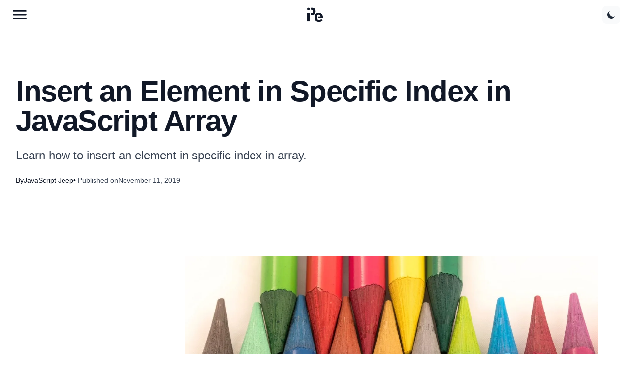

--- FILE ---
content_type: text/html; charset=utf-8
request_url: https://plainenglish.io/blog/insert-an-element-in-specific-index-in-javascript-array
body_size: 11426
content:
<!DOCTYPE html><html lang="en-GB"><head><link rel="icon" href="/favicon.ico"/><meta property="og:title" content="In Plain English"/><meta property="og:description" content="Tech content for the rest of us"/><link rel="alternate" href="https://plainenglish.io/blog/insert-an-element-in-specific-index-in-javascript-array" hrefLang="x-default"/><title>Insert an Element in Specific Index in JavaScript Array</title><link rel="icon" href="/favicon.ico"/><link rel="canonical" href="https://plainenglish.io/blog/insert-an-element-in-specific-index-in-javascript-array"/><meta charSet="utf-8"/><meta name="viewport" content="width=device-width,minimum-scale=1,initial-scale=1"/><meta name="theme-color" content="#0000FF"/><meta property="og:site_name" content="plainenglish.io/blog/insert-an-element-in-specific-index-in-javascript-array"/><meta property="og:type" content="article"/><meta property="article:published_time" content="2019-11-11T00:00:00.000Z"/><meta name="title" content="Insert an Element in Specific Index in JavaScript Array"/><meta property="og:title" content="Insert an Element in Specific Index in JavaScript Array"/><meta property="twitter:title" content="Insert an Element in Specific Index in JavaScript Array"/><meta name="twitter:site" content="In Plain English"/><meta name="description" content="Learn how to insert an element in specific index in array."/><meta property="og:description" content="Learn how to insert an element in specific index in array."/><meta property="twitter:description" content="Learn how to insert an element in specific index in array."/><meta property="og:url" content="https://plainenglish.io/blog/insert-an-element-in-specific-index-in-javascript-array"/><meta property="al:web:url" content="https://plainenglish.io/blog/insert-an-element-in-specific-index-in-javascript-array"/><meta property="og:image" content="/assets/post-content/insert-an-element-in-specific-index-in-javascript-array.webp"/><meta name="twitter:image:src" content="/assets/post-content/insert-an-element-in-specific-index-in-javascript-array.webp"/><meta name="twitter:card" content="summary_large_image"/><meta property="article:author" content="https://plainenglish.io"/><meta name="twitter:creator" content="@InPlainEngHQ"/><meta name="author" content="JavaScript Jeep"/><meta name="robots" content="index,follow,max-image-preview:large"/><meta name="referrer" content="origin"/><meta name="next-head-count" content="30"/><link rel="icon" href="/favicon.ico"/><link rel="preload" href="/_next/static/css/204a555d7d60ed7c.css" as="style"/><link rel="stylesheet" href="/_next/static/css/204a555d7d60ed7c.css" data-n-g=""/><link rel="preload" href="/_next/static/css/53e608980516994e.css" as="style"/><link rel="stylesheet" href="/_next/static/css/53e608980516994e.css" data-n-p=""/><noscript data-n-css=""></noscript><script defer="" nomodule="" src="/_next/static/chunks/polyfills-c67a75d1b6f99dc8.js"></script><script src="/_next/static/chunks/webpack-fa99431b15635937.js" defer=""></script><script src="/_next/static/chunks/framework-467b11a89995b152.js" defer=""></script><script src="/_next/static/chunks/main-7e5efe0592e4ba03.js" defer=""></script><script src="/_next/static/chunks/pages/_app-4a4a9078e10a6f41.js" defer=""></script><script src="/_next/static/chunks/28-0ad6175e177efa2b.js" defer=""></script><script src="/_next/static/chunks/856-1dc02acdea9c8b05.js" defer=""></script><script src="/_next/static/chunks/pages/blog/%5Bid%5D-87c7b52de9a94424.js" defer=""></script><script src="/_next/static/lg3CMSEYz0Rsfr_uyuc2I/_buildManifest.js" defer=""></script><script src="/_next/static/lg3CMSEYz0Rsfr_uyuc2I/_ssgManifest.js" defer=""></script></head><body><div id="__next"><div class="styles_progressBar__OUczn" style="width:0%"></div><nav class="nav"><header class="nav__header"><div class="nav__content"><div class="nav__left"><button class="hamburger-btn hamburger" aria-label="Open main menu"><svg width="30px" height="30px" viewBox="0 0 32 32" version="1.1"><g id="Symbols" stroke="none" stroke-width="1" fill="none" fill-rule="evenodd"><g id="menu"><g id="Page-1" transform="translate(1.000000, 6.000000)"><g id="Group-3" transform="translate(0.000000, 0.335443)"><path d="M29.8136571,1.58382857 C29.8136571,0.760542857 29.1463714,0.0932571429 28.3230857,0.0932571429 L1.49065714,0.0932571429 C0.667371429,0.0932571429 8.57142857e-05,0.760542857 8.57142857e-05,1.58382857 C8.57142857e-05,2.40711429 0.667371429,3.0744 1.49065714,3.0744 L28.3230857,3.0744 C29.1463714,3.0744 29.8136571,2.40711429 29.8136571,1.58382857" id="Fill-1" fill="var(--color-heading)"></path></g><g id="Group-6" transform="translate(0.000000, 8.478300)"><path d="M29.8136571,1.54654286 C29.8136571,0.723257143 29.1463714,0.0559714286 28.3230857,0.0559714286 L1.49065714,0.0559714286 C0.667371429,0.0559714286 8.57142857e-05,0.723257143 8.57142857e-05,1.54654286 C8.57142857e-05,2.36982857 0.667371429,3.03711429 1.49065714,3.03711429 L28.3230857,3.03711429 C29.1463714,3.03711429 29.8136571,2.36982857 29.8136571,1.54654286" id="Fill-4" fill="var(--color-heading)"></path></g><g id="Group-9" transform="translate(0.000000, 16.621157)"><path d="M29.8136571,1.5093 C29.8136571,0.686014286 29.1463714,0.0187285714 28.3230857,0.0187285714 L1.49065714,0.0187285714 C0.667371429,0.0187285714 8.57142857e-05,0.686014286 8.57142857e-05,1.5093 C8.57142857e-05,2.33258571 0.667371429,2.99987143 1.49065714,2.99987143 L28.3230857,2.99987143 C29.1463714,2.99987143 29.8136571,2.33258571 29.8136571,1.5093" id="Fill-7" fill="var(--color-heading)"></path></g></g></g></g></svg></button></div><a href="/" role="button" class="nav__logo"><svg xmlns="http://www.w3.org/2000/svg" width="32" height="32" viewBox="0 0 394.7 351.968"><title>In Plain English logo</title><g id="Group_115" data-name="Group 115" transform="translate(2796 8633)"><path id="Path_91" data-name="Path 91" d="M31.464-288.972h111.78q21.114,0,37.674,6.417a75.458,75.458,0,0,1,27.945,18.423,78.19,78.19,0,0,1,17.181,28.98q5.8,16.974,5.8,38.088t-5.8,38.088A78.19,78.19,0,0,1,208.863-130a75.458,75.458,0,0,1-27.945,18.423q-16.56,6.417-37.674,6.417H108.652V-130ZM108.652-130V-155.25h18.86q21.942,0,30.429-8.28t8.487-27.324v-12.42q0-19.044-8.487-27.324t-30.429-8.28H110.646v-50.094H31.464Z" transform="translate(-2815 -8344)" fill="var(--color-heading)"></path><circle id="Ellipse_129" data-name="Ellipse 129" cx="32" cy="32" r="32" transform="translate(-2796 -8633)" fill="var(--color-heading)"></circle><path id="Path_92" data-name="Path 92" d="M130,428.968q-53.82,0-81.558-29.808T20.7,318.016q0-26.082,7.245-46.989a100.88,100.88,0,0,1,20.7-35.6,87.541,87.541,0,0,1,32.706-22.356q19.251-7.659,43.263-7.659t43.056,7.659A89.554,89.554,0,0,1,199.962,234.8a97.283,97.283,0,0,1,20.493,34.155q7.245,20.079,7.245,44.919v18.216H107.49l-3.36-7.069,3.36,7.069V297.73H81.351l.207,34.362v3.726q0,20.7,12.834,33.327t37.674,12.627q19.044,0,32.706-7.245a77.476,77.476,0,0,0,23.6-19.251l33.12,36.018q-12.42,15.318-34.776,26.5T130,428.968Zm-4.968-179.676q-19.872,0-31.671,12.213t-11.8,32.913v3.312H167.67v-3.312q0-21.114-11.385-33.12T125.028,249.292Z" transform="translate(-2629 -8710)" fill="var(--color-heading)"></path><rect id="Rectangle_75" data-name="Rectangle 75" width="63" height="203" transform="translate(-2796 -8499)" fill="var(--color-heading)"></rect></g></svg></a><div class="nav__right__profile__container"><div class="nav__right__profile"><button aria-label="Switch to dark theme" title="Switch to dark theme" aria-pressed="false" class="p-2 rounded-lg bg-background-secondary dark:bg-gray-800 transition-colors focus:outline-none focus:ring-2 focus:ring-offset-2 focus:ring-blue-500"><svg class="w-5 h-5 text-gray-800" fill="currentColor" viewBox="0 0 20 20"><path d="M17.293 13.293A8 8 0 016.707 2.707a8.001 8.001 0 1010.586 10.586z"></path></svg></button></div></div></div></header><div class="bg-white px-4 py-2 transition-all duration-300 dark:bg-black lg:hidden hidden"><div class="flex items-center justify-center gap-2 overflow-x-auto pb-2"><a class="flex-shrink-0 rounded-md border px-3 py-1.5 text-xs font-medium text-black transition-all hover:underline active:underline dark:text-white" href="/blog">Blog</a><a class="flex-shrink-0 rounded-md border px-3 py-1.5 text-xs font-medium text-black transition-all hover:underline active:underline dark:text-white" href="/eli5">ELI5</a><a class="flex-shrink-0 rounded-md border px-3 py-1.5 text-xs font-medium text-black transition-all hover:underline active:underline dark:text-white" href="/tldr">TL;DR</a><a class="flex-shrink-0 rounded-md border px-3 py-1.5 text-xs font-medium text-black transition-all hover:underline active:underline dark:text-white" href="/learn">Learn</a><a class="flex-shrink-0 rounded-md border px-3 py-1.5 text-xs font-medium text-black transition-all hover:underline active:underline dark:text-white" href="/repos">Repo Explainers</a></div></div></nav><div class="left-nav left-nav--news" style="display:none"><div class="left-nav__body"><h2 id="left-nav-heading" class="sr-only">Main Menu</h2><div class="left-nav__top"><button id="left-nav-close" aria-label="Close Menu" class="left-nav__close first-focusable-element"></button></div><nav class="left-nav__menu"><div class="py-4"><h2 class="text-lg font-semibold text-white underline">TOPICS</h2><span class="block border-b border-gray-300 dark:border-gray-700 my-2"></span><div class="grid grid-cols-2 md:grid-cols-4 gap-2 md:gap-4"><a class="text-white hover:text-[#fff300] w-full" href="/topics/android">Android</a><a class="text-white hover:text-[#fff300] w-full" href="/topics/angular">Angular</a><a class="text-white hover:text-[#fff300] w-full" href="/topics/apis">APIs</a><a class="text-white hover:text-[#fff300] w-full" href="/topics/artificial-intelligence">Artificial Intelligence</a><a class="text-white hover:text-[#fff300] w-full" href="/topics/aws">AWS</a><a class="text-white hover:text-[#fff300] w-full" href="/topics/blockchain">Blockchain</a><a class="text-white hover:text-[#fff300] w-full" href="/topics/business">Business</a><a class="text-white hover:text-[#fff300] w-full" href="/topics/chatbots">Chatbots</a><a class="text-white hover:text-[#fff300] w-full" href="/topics/chatgpt">ChatGPT</a><a class="text-white hover:text-[#fff300] w-full" href="/topics/cloud">Cloud</a><a class="text-white hover:text-[#fff300] w-full" href="/topics/cryptocurrency">Cryptocurrency</a><a class="text-white hover:text-[#fff300] w-full" href="/topics/css">CSS</a><a class="text-white hover:text-[#fff300] w-full" href="/topics/cybersecurity">Cybersecurity</a><a class="text-white hover:text-[#fff300] w-full" href="/topics/data-science">Data Science</a><a class="text-white hover:text-[#fff300] w-full" href="/topics/design">Design</a><a class="text-white hover:text-[#fff300] w-full" href="/topics/devops">DevOps</a><a class="text-white hover:text-[#fff300] w-full" href="/topics/django">Django</a><a class="text-white hover:text-[#fff300] w-full" href="/topics/docker">Docker</a><a class="text-white hover:text-[#fff300] w-full" href="/topics/ecommerce">E-Commerce</a><a class="text-white hover:text-[#fff300] w-full" href="/topics/finance">Finance</a><a class="text-white hover:text-[#fff300] w-full" href="/topics/front-end-development">Front-End Development</a><a class="text-white hover:text-[#fff300] w-full" href="/topics/gaming">Gaming</a><a class="text-white hover:text-[#fff300] w-full" href="/topics/github">GitHub</a><a class="text-white hover:text-[#fff300] w-full" href="/topics/graphql">GraphQL</a><a class="text-white hover:text-[#fff300] w-full" href="/topics/healthcare">Healthcare</a><a class="text-white hover:text-[#fff300] w-full" href="/topics/investing">Investing</a><a class="text-white hover:text-[#fff300] w-full" href="/topics/java">Java</a><a class="text-white hover:text-[#fff300] w-full" href="/topics/javascript">JavaScript</a><a class="text-white hover:text-[#fff300] w-full" href="/topics/machine-learning">Machine Learning</a><a class="text-white hover:text-[#fff300] w-full" href="/topics/marketing">Marketing</a><a class="text-white hover:text-[#fff300] w-full" href="/topics/misc">Misc</a><a class="text-white hover:text-[#fff300] w-full" href="/topics/nestjs">NestJS</a><a class="text-white hover:text-[#fff300] w-full" href="/topics/nextjs">Next.js</a><a class="text-white hover:text-[#fff300] w-full" href="/topics/nodejs">Node.js</a><a class="text-white hover:text-[#fff300] w-full" href="/topics/npm">npm</a><a class="text-white hover:text-[#fff300] w-full" href="/topics/open-source">Open Source</a><a class="text-white hover:text-[#fff300] w-full" href="/topics/openai">OpenAI</a><a class="text-white hover:text-[#fff300] w-full" href="/topics/productivity">Productivity</a><a class="text-white hover:text-[#fff300] w-full" href="/topics/programming">Programming</a><a class="text-white hover:text-[#fff300] w-full" href="/topics/python">Python</a><a class="text-white hover:text-[#fff300] w-full" href="/topics/react">React</a><a class="text-white hover:text-[#fff300] w-full" href="/topics/react-native">React Native</a><a class="text-white hover:text-[#fff300] w-full" href="/topics/social-media">Social Media</a><a class="text-white hover:text-[#fff300] w-full" href="/topics/software">Software</a><a class="text-white hover:text-[#fff300] w-full" href="/topics/software-development">Software Development</a><a class="text-white hover:text-[#fff300] w-full" href="/topics/sql">SQL</a><a class="text-white hover:text-[#fff300] w-full" href="/topics/svelte">Svelte</a><a class="text-white hover:text-[#fff300] w-full" href="/topics/teaching">Teaching</a><a class="text-white hover:text-[#fff300] w-full" href="/topics/technology">Technology</a><a class="text-white hover:text-[#fff300] w-full" href="/topics/testing">Testing</a><a class="text-white hover:text-[#fff300] w-full" href="/topics/typescript">TypeScript</a><a class="text-white hover:text-[#fff300] w-full" href="/topics/ux">UX</a><a class="text-white hover:text-[#fff300] w-full" href="/topics/vpn">VPN</a><a class="text-white hover:text-[#fff300] w-full" href="/topics/vscode">VSCode</a><a class="text-white hover:text-[#fff300] w-full" href="/topics/vuejs">Vue.js</a><a class="text-white hover:text-[#fff300] w-full" href="/topics/web-development">Web Development</a><a class="text-white hover:text-[#fff300] w-full" href="/topics/web-scraping">Web Scraping</a><a class="text-white hover:text-[#fff300] w-full" href="/topics/web3">Web3</a><a class="text-white hover:text-[#fff300] w-full" href="/topics/windows">Windows</a><a class="text-white hover:text-[#fff300] w-full" href="/topics/writing">Writing</a></div></div><div class="left-nav__menu__group"><h2 class="left-nav__menu__item--heading"><a class="left-nav__menu__item left-nav__menu__item--linked left-nav__menu__item--heading" href="https://www.youtube.com/@inplainenglish">Video</a></h2><span></span></div><div class="left-nav__menu__group"><h2 class="left-nav__menu__item--heading"><a class="left-nav__menu__item left-nav__menu__item--linked left-nav__menu__item--heading" href="https://plainenglish.io/blog">IPE Blog</a></h2><span></span></div><div class="left-nav__menu__group"><h2 class="left-nav__menu__item--heading"><a class="left-nav__menu__item left-nav__menu__item--linked left-nav__menu__item--heading" href="https://circuit.ooo">Developer Marketing</a></h2><span></span></div><div class="left-nav__menu__group"><h2 class="left-nav__menu__item--heading"><a class="left-nav__menu__item left-nav__menu__item--linked left-nav__menu__item--heading" href="https://www.youtube.com/c/stackademic">Learn to code for free</a></h2><span></span></div><div class="left-nav__menu__group"><h2 class="left-nav__menu__item--heading"><a class="left-nav__menu__item left-nav__menu__item--linked left-nav__menu__item--heading" href="https://newsletter.plainenglish.io">Newsletter</a></h2><span></span></div><div class="left-nav__menu__group"><h2 class="left-nav__menu__item--heading"><a class="left-nav__menu__item left-nav__menu__item--linked left-nav__menu__item--heading" href="https://open.spotify.com/show/7qxylRWKhvZwMz2WuEoua0?si=06f920ff43fc41fa">In Plain English Podcast</a></h2><span></span></div><div class="left-nav__menu__group"><h2 class="left-nav__menu__item--heading"><a class="left-nav__menu__item left-nav__menu__item--linked left-nav__menu__item--heading" href="https://discord.gg/in-plain-english-709094664682340443">Join our Discord Community</a></h2><span></span></div><div class="left-nav__menu__group"><h2 class="left-nav__menu__item--heading"><a class="left-nav__menu__item left-nav__menu__item--linked left-nav__menu__item--heading" href="https://circuit.ooo">Partnerships</a></h2><span></span></div><div class="left-nav__menu__group"><h2 class="left-nav__menu__item--heading"><a class="left-nav__menu__item left-nav__menu__item--linked left-nav__menu__item--heading" href="https://differ.blog?utm=ipe-navbar">Create a Free AI-Powered Blog</a></h2><span></span></div><div class="left-nav__menu__group"><h2 class="left-nav__menu__item--heading"><span class="left-nav__menu__item left-nav__menu__item--heading">Publications</span></h2><span></span><a class="left-nav__menu__item left-nav__menu__item--linked left-nav__menu__item--link" href="https://differ.blog/inplainenglish?utm=ipe-navbar">In Plain English (on Differ)</a><a class="left-nav__menu__item left-nav__menu__item--linked left-nav__menu__item--link" href="https://ai.plainenglish.io">AI in Plain English</a><a class="left-nav__menu__item left-nav__menu__item--linked left-nav__menu__item--link" href="https://aws.plainenglish.io">AWS in Plain English</a><a class="left-nav__menu__item left-nav__menu__item--linked left-nav__menu__item--link" href="https://javascript.plainenglish.io">JavaScript in Plain English</a><a class="left-nav__menu__item left-nav__menu__item--linked left-nav__menu__item--link" href="https://python.plainenglish.io">Python in Plain English</a><a class="left-nav__menu__item left-nav__menu__item--linked left-nav__menu__item--link" href="https://cofeed.app">CoFeed</a><a class="left-nav__menu__item left-nav__menu__item--linked left-nav__menu__item--link" href="https://blog.stackademic.com">Stackademic</a><a class="left-nav__menu__item left-nav__menu__item--linked left-nav__menu__item--link" href="https://venturemagazine.net">Venture</a></div><div class="left-nav__menu__group"><h2 class="left-nav__menu__item--heading"><a class="left-nav__menu__item left-nav__menu__item--linked left-nav__menu__item--heading" href="https://formulatools.co/f/cJh1CStlo9jJmhIegBM9">Journalism</a></h2><span></span></div><div class="left-nav__menu__group"><h2 class="left-nav__menu__item--heading"><a class="left-nav__menu__item left-nav__menu__item--linked left-nav__menu__item--heading" href="https://plainenglish.io/gambling">Gambling</a></h2><span></span></div><div class="left-nav__menu__group"><h2 class="left-nav__menu__item--heading"><a class="left-nav__menu__item left-nav__menu__item--linked left-nav__menu__item--heading" href="https://plainenglish.io/about">About</a></h2><span></span></div></nav><div class="left-nav__social"><div class="social-buttons social-buttons--left-nav social-buttons--us"><h2 class="social-buttons__title">Follow Us</h2><div class="social-navbar"><a class="social-icon" href="https://twitter.com/inPlainEngHQ"><img alt="x (fka Twitter) logo" loading="lazy" width="32" height="32" decoding="async" data-nimg="1" style="color:transparent;background-color:white;border-radius:5px;padding:5px" src="/assets/social/x.svg"/></a><a class="social-icon" href="https://www.youtube.com/@inplainenglish"><img alt="youtube logo" loading="lazy" width="32" height="32" decoding="async" data-nimg="1" style="color:transparent" srcSet="/_next/image?url=%2Fassets%2Fsocial%2Fyoutube.png&amp;w=32&amp;q=75 1x, /_next/image?url=%2Fassets%2Fsocial%2Fyoutube.png&amp;w=64&amp;q=75 2x" src="/_next/image?url=%2Fassets%2Fsocial%2Fyoutube.png&amp;w=64&amp;q=75"/></a><a class="social-icon" href="https://linkedin.com/company/inplainenglish"><img alt="linkedin logo" loading="lazy" width="32" height="32" decoding="async" data-nimg="1" style="color:transparent" srcSet="/_next/image?url=%2Fassets%2Fsocial%2Flinkedin.png&amp;w=32&amp;q=75 1x, /_next/image?url=%2Fassets%2Fsocial%2Flinkedin.png&amp;w=64&amp;q=75 2x" src="/_next/image?url=%2Fassets%2Fsocial%2Flinkedin.png&amp;w=64&amp;q=75"/></a><a class="social-icon" href="https://discord.gg/in-plain-english-709094664682340443"><img alt="discord logo" loading="lazy" width="32" height="32" decoding="async" data-nimg="1" style="color:transparent" srcSet="/_next/image?url=%2Fassets%2Fsocial%2Fdiscord.png&amp;w=32&amp;q=75 1x, /_next/image?url=%2Fassets%2Fsocial%2Fdiscord.png&amp;w=64&amp;q=75 2x" src="/_next/image?url=%2Fassets%2Fsocial%2Fdiscord.png&amp;w=64&amp;q=75"/></a><a class="social-icon" href="https://instagram.com/inplainenglish"><img alt="instagram logo" loading="lazy" width="32" height="32" decoding="async" data-nimg="1" style="color:transparent" srcSet="/_next/image?url=%2Fassets%2Fsocial%2Finstagram.png&amp;w=32&amp;q=75 1x, /_next/image?url=%2Fassets%2Fsocial%2Finstagram.png&amp;w=64&amp;q=75 2x" src="/_next/image?url=%2Fassets%2Fsocial%2Finstagram.png&amp;w=64&amp;q=75"/></a></div></div></div><div class="left-nav__footer-links"><div><a class="left-nav__footer__link" href="https://plainenglish.io/privacy">Privacy Policy</a><span> | </span></div><a class="left-nav__footer__link last-focusable-element" href="https://plainenglish.io/cookies">Cookies</a></div><div class="left-nav__copyright">© <!-- -->2026<!-- --> In Plain English Ltd, Inc. All rights reserved.</div></div></div><div class="Layout_container__XHkJY"><div class="from-bg-secondary/100 mb-12 w-full bg-gradient-to-t to-transparent pb-12 pt-4 lg:pb-24 lg:pt-24"><div class="mx-auto max-w-7xl px-4 sm:px-6 lg:px-8"><div class="space-y-6"><div class="space-y-6"><h1 class="text-4xl font-bold leading-tight tracking-tight text-heading dark:text-gray-100 md:text-5xl lg:text-6xl">Insert an Element in Specific Index in JavaScript Array</h1><h2 class="text-subtext max-w-3xl text-xl leading-relaxed dark:text-gray-400 md:text-2xl">Learn how to insert an element in specific index in array.</h2></div><div class="text-subtext flex flex-wrap items-center gap-x-4 gap-y-2 text-sm dark:text-gray-400"><div class="flex items-center gap-1.5"><span class="text-text dark:text-gray-500">By</span><a class="font-medium text-heading hover:text-brand dark:text-gray-200 dark:hover:text-brand transition-colors duration-300" href="/author/javascript-jeep">JavaScript Jeep</a></div><div class="flex items-center gap-1.5"><span class="mr-1 text-text dark:text-gray-500">•</span><span class="font-medium">Published on</span><time class="font-medium">November 11, 2019</time></div></div></div></div></div><div class="mx-auto max-w-7xl px-4 pb-12 sm:px-6 lg:px-8"><div class="relative grid grid-cols-1 gap-16 lg:grid-cols-[240px,1fr] xl:grid-cols-[280px,1fr]"><aside class="hidden lg:block"><div class="sticky top-16 border-r border-solid border-border pr-8"></div></aside><div class="max-w-4xl md:mr-8"><article><div class="prose-blockquote:border-brand/30 prose prose-lg max-w-none break-words  border-border dark:prose-invert prose-headings:font-bold prose-headings:tracking-tight prose-headings:text-heading  prose-p:leading-relaxed prose-p:text-text prose-a:text-link  prose-a:no-underline  hover:prose-a:underline prose-blockquote:border-l-4 prose-strong:text-heading prose-strong:prose-a:text-link prose-pre:border prose-pre:border-solid prose-pre:bg-gray-900 prose-ul:marker:text-gray-400 prose-img:rounded-xl prose-hr:border-border dark:prose-strong:text-gray-200 dark:prose-strong:prose-a:text-link dark:prose-pre:bg-gray-950 dark:prose-ul:marker:text-gray-600 dark:prose-hr:border-gray-800"><div><p><img src="/assets/post-content/insert-an-element-in-specific-index-in-javascript-array.webp" alt="Image of a set of crayons"></p>
<p>We have some <code>in-built methods</code> to add at elements at the beginning and end of the array.</p>
<p><code>push(value)</code> → Add an element to the end of the array.</p>
<p><code>unshift(value)</code> → Add an element to the beginning of an array.</p>
<p>To add an element to the specific index there is no method available in <code>Array</code> object. But we can
use already available <code>splice</code> method in <code>Array</code> object to achieve this.</p>
<p>An array starts from <code>index 0</code> ,So if we want to add an element as first element of the array , then
the index of the element is <code>0</code> .If we want to add an element to <code>nth</code> position , then the index
is <code>(n-1) th</code> index.</p>
<p>"The splice() method changes the contents of an array by removing or replacing existing elements
and/or adding new elements, in the original array(which means the source array is modified)" - MDN</p>
<p><code>splice()</code> method takes three arguments:</p>
<ol>
<li><code>start</code>: The index at which to start changing the array.</li>
<li><code>deleteCount(optional)</code>: An integer indicating the number of elements in the array to remove
from <code>start</code>.</li>
<li><code>(elem1, elem2 ...)</code>: The elements to add to the array, beginning from <code>start</code>. If you do not
specify any elements, <code>splice()</code> will only remove elements from the array.</li>
</ol>
<p>In order to insert an element to the specific index , we need to provide arguments as:</p>
<ol>
<li><code>start</code> → <code>index</code>: where to insert the element</li>
<li><code>deleteCount</code> → <code>0</code>: because we don't need to delete element</li>
<li><code>elem</code>: elements to insert</li>
</ol>
<p><strong>Let's write the function</strong></p>
<pre class="language-js"><code class="language-js code-highlight"><span class="code-line line-number" line="1"><span class="token keyword">function</span> <span class="token function">insertAt</span><span class="token punctuation">(</span><span class="token parameter">array<span class="token punctuation">,</span> index<span class="token punctuation">,</span> <span class="token spread operator">...</span>elementsArray</span><span class="token punctuation">)</span> <span class="token punctuation">{</span>
</span><span class="code-line line-number" line="2">  array<span class="token punctuation">.</span><span class="token method function property-access">splice</span><span class="token punctuation">(</span>index<span class="token punctuation">,</span> <span class="token number">0</span><span class="token punctuation">,</span> <span class="token spread operator">...</span>elements<span class="token punctuation">)</span><span class="token punctuation">;</span>
</span><span class="code-line line-number" line="3"><span class="token punctuation">}</span>
</span></code></pre>
<p><strong>Now let's call the function:</strong></p>
<pre class="language-js"><code class="language-js code-highlight"><span class="code-line line-number" line="1"><span class="token keyword">var</span> num <span class="token operator">=</span> <span class="token punctuation">[</span><span class="token number">1</span><span class="token punctuation">,</span> <span class="token number">2</span><span class="token punctuation">,</span> <span class="token number">3</span><span class="token punctuation">,</span> <span class="token number">6</span><span class="token punctuation">,</span> <span class="token number">7</span><span class="token punctuation">,</span> <span class="token number">8</span><span class="token punctuation">]</span><span class="token punctuation">;</span>
</span><span class="code-line line-number" line="2">
</span><span class="code-line line-number" line="3"><span class="token comment">// insertAt() arguments</span>
</span><span class="code-line line-number" line="4"><span class="token comment">// 1.  source array - num</span>
</span><span class="code-line line-number" line="5"><span class="token comment">// 2.  index to insert - 3</span>
</span><span class="code-line line-number" line="6"><span class="token comment">// 3.  remaining are elements to insert</span>
</span><span class="code-line line-number" line="7">
</span><span class="code-line line-number" line="8"><span class="token function">insertAt</span><span class="token punctuation">(</span>num<span class="token punctuation">,</span> <span class="token number">3</span><span class="token punctuation">,</span> <span class="token number">4</span><span class="token punctuation">,</span> <span class="token number">5</span><span class="token punctuation">)</span><span class="token punctuation">;</span> <span class="token comment">// [1,2,3,4,5,6,7,8]</span>
</span></code></pre>
<p>Let's try changing the index:</p>
<pre class="language-js"><code class="language-js code-highlight"><span class="code-line line-number" line="1"><span class="token keyword">var</span> num <span class="token operator">=</span> <span class="token punctuation">[</span><span class="token number">1</span><span class="token punctuation">,</span> <span class="token number">2</span><span class="token punctuation">,</span> <span class="token number">3</span><span class="token punctuation">,</span> <span class="token number">6</span><span class="token punctuation">,</span> <span class="token number">7</span><span class="token punctuation">,</span> <span class="token number">8</span><span class="token punctuation">]</span><span class="token punctuation">;</span>
</span><span class="code-line line-number" line="2"><span class="token function">insertAt</span><span class="token punctuation">(</span>numbers<span class="token punctuation">,</span> <span class="token number">2</span><span class="token punctuation">,</span> <span class="token number">4</span><span class="token punctuation">,</span> <span class="token number">5</span><span class="token punctuation">)</span><span class="token punctuation">;</span> <span class="token comment">// [1,2,4,5,3,6,7,8]</span>
</span></code></pre>
<p>Thank you for reading. I hope you have found this useful.</p></div></div><div class="mt-16 border-t border-solid border-border pt-8"><div class="space-y-4"><div class="text-center lg:text-left"><p class="text-lg font-semibold text-heading dark:text-gray-200">Enjoyed this article?</p><p class="text-subtext mt-1 text-sm dark:text-gray-400">Share it with your network to help others discover it</p></div><div class="flex flex-wrap items-center justify-center gap-4 lg:justify-start"><a href="https://www.linkedin.com/sharing/share-offsite/?url=https://plainenglish.io/blog/insert-an-element-in-specific-index-in-javascript-array&amp;title=Insert an Element in Specific Index in JavaScript Array" target="_blank" rel="noopener noreferrer" class="transform transition-transform hover:scale-110"><div class=""><svg viewBox="0 0 40 40" focusable="false" class="SocialShareButton_container__WUKwR" xmlns="http://www.w3.org/2000/svg"><title>LinkedIn logo for sharing a link</title><rect width="40" height="40" fill="var(--color-social-icon)" opacity="1" rx="6"></rect><path fill="white" d="M14.15 12.083c0 1.151-.925 2.084-2.067 2.084a2.075 2.075 0 0 1-2.066-2.084c0-1.15.925-2.083 2.066-2.083 1.142 0 2.067.933 2.067 2.083zm.017 3.75H10v13.334h4.167V15.833zm6.651 0h-4.14v13.334h4.141v-7c0-3.891 5.024-4.21 5.024 0v7H30v-8.443c0-6.566-7.435-6.327-9.182-3.095v-1.796z"></path><defs><linearGradient id="paint0_linear" x1="40" x2="0" y1="20" y2="20" gradientUnits="userSpaceOnUse"><stop stop-color="#9121C2"></stop><stop offset="1" stop-color="#FF5E5E"></stop></linearGradient><linearGradient id="paint1_linear" x1="30" x2="10" y1="19.583" y2="19.583" gradientUnits="userSpaceOnUse"><stop stop-color="#9121C2"></stop><stop offset="1" stop-color="#FF5E5E"></stop></linearGradient></defs></svg></div></a><a href="http://twitter.com/share?text=Insert an Element in Specific Index in JavaScript Array&amp;url=https://plainenglish.io/blog/insert-an-element-in-specific-index-in-javascript-array" target="_blank" rel="noopener noreferrer" class="transform transition-transform hover:scale-110"><svg class="SocialShareButton_container__WUKwR" viewBox="0 0 40 40" focusable="false" xmlns="http://www.w3.org/2000/svg"><title>Twitter logo for sharing a link</title><rect width="40" height="40" fill="var(--color-social-icon)" opacity="1" rx="6"></rect><path fill="white" d="M31 13.177c-.81.36-1.68.602-2.592.71a4.522 4.522 0 0 0 1.984-2.496 9.043 9.043 0 0 1-2.866 1.095 4.506 4.506 0 0 0-3.295-1.425c-2.914 0-5.055 2.719-4.397 5.54a12.813 12.813 0 0 1-9.302-4.714 4.52 4.52 0 0 0 1.396 6.026 4.496 4.496 0 0 1-2.043-.565c-.05 2.091 1.449 4.047 3.62 4.483a4.524 4.524 0 0 1-2.04.077 4.517 4.517 0 0 0 4.217 3.134A9.076 9.076 0 0 1 9 26.912a12.777 12.777 0 0 0 6.919 2.027c8.38 0 13.115-7.077 12.829-13.425A9.187 9.187 0 0 0 31 13.177z"></path><defs><linearGradient id="paint0_linear" x1="40" x2="0" y1="20" y2="20" gradientUnits="userSpaceOnUse"><stop stop-color="#9121C2"></stop><stop offset="1" stop-color="#FF5E5E"></stop></linearGradient><linearGradient id="paint1_linear" x1="31" x2="9" y1="20" y2="20" gradientUnits="userSpaceOnUse"><stop stop-color="#9121C2"></stop><stop offset="1" stop-color="#FF5E5E"></stop></linearGradient></defs></svg></a><a href="http://www.reddit.com/submit?url=https://plainenglish.io/blog/insert-an-element-in-specific-index-in-javascript-array&amp;title=Insert an Element in Specific Index in JavaScript Array" target="_blank" rel="noopener noreferrer" class="transform transition-transform hover:scale-110"><svg viewBox="0 0 40 40" focusable="false" class="SocialShareButton_container__WUKwR" xmlns="http://www.w3.org/2000/svg"><title>Reddit logo for sharing a link</title><rect width="40" height="40" fill="var(--color-social-icon)" opacity="1" rx="6"></rect><path fill="white" d="M22.238 23.348a.215.215 0 0 1 0 .306c-.465.462-1.194.687-2.231.687l-.008-.002-.008.002c-1.036 0-1.766-.225-2.231-.688a.214.214 0 0 1 0-.305.219.219 0 0 1 .307 0c.379.377 1.008.561 1.924.561l.008.002.008-.002c.915 0 1.544-.184 1.924-.561a.219.219 0 0 1 .307 0zm-3.44-2.418a.922.922 0 0 0-1.845 0c0 .506.414.918.923.918a.92.92 0 0 0 .922-.918zM32 20c0 6.627-5.373 12-12 12S8 26.627 8 20 13.373 8 20 8s12 5.373 12 12zm-5-.129a1.548 1.548 0 0 0-2.624-1.108c-1.056-.695-2.485-1.137-4.066-1.194l.865-2.724 2.343.549-.003.034c0 .696.569 1.262 1.268 1.262.699 0 1.267-.566 1.267-1.262a1.266 1.266 0 0 0-2.446-.458l-2.525-.592a.216.216 0 0 0-.257.145l-.965 3.038c-1.656.02-3.155.466-4.258 1.181A1.546 1.546 0 0 0 13 19.871c0 .566.311 1.056.768 1.325-.03.164-.05.331-.05.5 0 2.281 2.805 4.137 6.253 4.137s6.253-1.856 6.253-4.137c0-.16-.017-.317-.044-.472.486-.261.82-.766.82-1.353zm-4.872.141a.921.921 0 0 0-.922.919.921.921 0 0 0 1.844 0 .921.921 0 0 0-.922-.919z"></path><defs><linearGradient id="paint0_linear" x1="40" x2="0" y1="20" y2="20" gradientUnits="userSpaceOnUse"><stop stop-color="#9121C2"></stop><stop offset="1" stop-color="#FF5E5E"></stop></linearGradient><linearGradient id="paint1_linear" x1="32" x2="8" y1="20" y2="20" gradientUnits="userSpaceOnUse"><stop stop-color="#9121C2"></stop><stop offset="1" stop-color="#FF5E5E"></stop></linearGradient></defs></svg></a></div></div></div></article></div></div></div></div><div class="relative w-full overflow-hidden bg-gradient-to-r from-emerald-700 via-teal-700 to-cyan-700 py-16"><div class="absolute inset-0 opacity-30"><div class="absolute inset-0 bg-[url(&#x27;/assets/hero-pattern.svg&#x27;)] bg-repeat opacity-20"></div></div><div class="relative z-10 mx-auto max-w-7xl px-6 text-center"><h2 class="mb-4 -skew-x-6 text-4xl font-extrabold tracking-tighter text-white md:text-6xl">Last Week in Plain English</h2><p class="mx-auto mb-6 max-w-none text-xl tracking-tight text-teal-100">Stay updated with the latest news in the world of AI, tech, business, and startups.</p><div class="flex flex-col justify-center gap-6 sm:flex-row"><a href="https://newsletter.plainenglish.io/"><button class="inline-flex items-center justify-center gap-2 whitespace-nowrap ring-offset-background focus-visible:outline-none focus-visible:ring-2 focus-visible:ring-ring focus-visible:ring-offset-2 disabled:pointer-events-none disabled:opacity-50 [&amp;_svg]:pointer-events-none [&amp;_svg]:size-4 [&amp;_svg]:shrink-0 h-10 rounded-none bg-yellow-300 px-8 py-4 text-base font-bold tracking-tight text-black shadow-[10px_10px_0px_0px_rgba(0,0,0,1)] transition-all duration-300 hover:bg-yellow-200 hover:shadow-[12px_12px_0px_0px_rgba(0,0,0,0.8)]">Subscribe to the free newsletter</button></a></div></div></div><div class="relative w-full overflow-hidden bg-gradient-to-r from-purple-800 via-pink-700 to-rose-800 py-16"><div class="absolute inset-0 opacity-30"><div class="absolute inset-0 bg-[url(&#x27;/assets/hero-pattern.svg&#x27;)] bg-repeat opacity-20"></div></div><div class="relative z-10 mx-auto max-w-7xl px-6 text-center"><h2 class="mb-4 -skew-x-6 text-4xl font-extrabold tracking-tighter text-white md:text-6xl">Interested in Promoting Your Content?</h2><p class="mx-auto mb-6 max-w-none text-xl tracking-tight text-pink-100">Reach our engaged developer audience and grow your brand.</p><div class="flex flex-col justify-center gap-6 sm:flex-row"><a target="_blank" rel="noopener noreferrer" href="https://circuit.ooo"><button class="inline-flex items-center justify-center gap-2 whitespace-nowrap ring-offset-background focus-visible:outline-none focus-visible:ring-2 focus-visible:ring-ring focus-visible:ring-offset-2 disabled:pointer-events-none disabled:opacity-50 [&amp;_svg]:pointer-events-none [&amp;_svg]:size-4 [&amp;_svg]:shrink-0 h-10 rounded-none bg-yellow-300 px-8 py-4 text-base font-bold tracking-tight text-black shadow-[10px_10px_0px_0px_rgba(0,0,0,1)] transition-all duration-300 hover:bg-yellow-200 hover:shadow-[12px_12px_0px_0px_rgba(0,0,0,0.8)]">Get started</button></a></div></div></div><div class="relative w-full overflow-hidden bg-gradient-to-r from-indigo-800 via-blue-700 to-blue-900 py-16"><div class="absolute inset-0 opacity-30"><div class="absolute inset-0 bg-[url(&#x27;/assets/hero-pattern.svg&#x27;)] bg-repeat opacity-20"></div></div><div class="relative z-10 mx-auto max-w-7xl px-6 text-center"><h2 class="mb-4 -skew-x-6 text-4xl font-extrabold tracking-tighter text-white md:text-6xl">Help us expand the developer universe!</h2><p class="mx-auto mb-6 max-w-none text-xl tracking-tight text-blue-100">This is your chance to be part of an amazing community built<!-- --> <em class="font-bold text-white">by developers, for developers.</em></p><div class="flex flex-col justify-center gap-6 sm:flex-row"><a href="https://discord.gg/in-plain-english-709094664682340443"><button class="inline-flex items-center justify-center gap-2 whitespace-nowrap ring-offset-background focus-visible:outline-none focus-visible:ring-2 focus-visible:ring-ring focus-visible:ring-offset-2 disabled:pointer-events-none disabled:opacity-50 [&amp;_svg]:pointer-events-none [&amp;_svg]:size-4 [&amp;_svg]:shrink-0 h-10 w-[180px] rounded-none bg-yellow-300 px-8 py-4 text-base font-bold tracking-tight text-black shadow-[10px_10px_0px_0px_rgba(0,0,0,1)] transition-all duration-300 hover:bg-yellow-200 hover:shadow-[12px_12px_0px_0px_rgba(0,0,0,0.8)]">Join Our Community</button></a></div></div></div><footer class="Footer_superfooter__UPZw5"><ul class="Footer_superfooterLinks__nlj6_"><li><a href="/blog?utm=ipe-footer" target="_blank" rel="noreferrer">Blog</a></li><li><a href="/topics?utm=ipe-footer" target="_blank" rel="noreferrer">Topics</a></li><li><a href="https://ai.plainenglish.io" target="_blank" rel="noreferrer">Artifical Intelligence</a></li><li><a href="https://aws.plainenglish.io" target="_blank" rel="noreferrer">Cloud (AWS)</a></li><li><a href="https://javascript.plainenglish.io" target="_blank" rel="noreferrer">JavaScript</a></li><li><a href="https://python.plainenglish.io" target="_blank" rel="noreferrer">Python</a></li><li><a href="https://newsletter.plainenglish.io" target="_blank" rel="noreferrer">Newsletter</a></li><li><a href="https://open.spotify.com/show/7qxylRWKhvZwMz2WuEoua0?si=06f920ff43fc41fa" target="_blank" rel="noreferrer">Podcast</a></li><li><a href="https://discord.gg/in-plain-english-709094664682340443" target="_blank" rel="noreferrer">Community</a></li><li><a href="https://circuit.ooo?utm=ipe-footer" target="_blank" rel="noreferrer">Developer Marketing</a></li><li><a href="https://differ.blog?utm=ipe-footer" target="_blank" rel="noreferrer">Create a Free Blog</a></li><li><a href="/ipe-mediakit.pdf" target="_blank" rel="noreferrer">In Plain English Media Kit</a></li><li><a href="https://www.youtube.com/@inplainenglish" target="_blank" rel="noreferrer">YouTube</a></li><li><a href="https://youtube.com/stackademic" target="_blank" rel="noreferrer">Stackademic</a></li><li><a href="https://plainenglish.io/blog/how-to-write-for-in-plain-english" target="_blank" rel="noreferrer">Journalism</a></li><li><a href="https://plainenglish.io/blog/how-to-write-articles-that-people-want-to-read" target="_blank" rel="noreferrer">Style Guide</a></li><li><a href="/gambling" target="_blank" rel="noreferrer">Gambling</a></li><li><a href="/gambling/us/betting-sites" target="_blank" rel="noreferrer">US Betting Sites</a></li><li><a href="/about" target="_blank" rel="noreferrer">About</a></li><li><a href="/privacy" target="_blank" rel="noreferrer">Privacy</a></li><li><a href="/cookies" target="_blank" rel="noreferrer">Cookies</a></li><li><a target="_blank" rel="noreferrer" href="mailto:hello@plainenglish.io">Contact</a></li></ul><div class="margin-auto block text-center text-white"><p class="mb-2 text-sm">Made with ❤️ by a fully-remote team</p><div class="flags">🇬🇧 🇵🇹 🇳🇬 🇪🇸 🇮🇳</div><p class="mt-2 text-sm">In Plain English Ltd © <!-- -->2026</p></div><div class="mb-2 mt-8 flex justify-center"><a href="/"><svg xmlns="http://www.w3.org/2000/svg" width="20" height="20" viewBox="0 0 394.7 351.968"><title>In Plain English logo</title><g id="Group_115" data-name="Group 115" transform="translate(2796 8633)"><path id="Path_91" data-name="Path 91" d="M31.464-288.972h111.78q21.114,0,37.674,6.417a75.458,75.458,0,0,1,27.945,18.423,78.19,78.19,0,0,1,17.181,28.98q5.8,16.974,5.8,38.088t-5.8,38.088A78.19,78.19,0,0,1,208.863-130a75.458,75.458,0,0,1-27.945,18.423q-16.56,6.417-37.674,6.417H108.652V-130ZM108.652-130V-155.25h18.86q21.942,0,30.429-8.28t8.487-27.324v-12.42q0-19.044-8.487-27.324t-30.429-8.28H110.646v-50.094H31.464Z" transform="translate(-2815 -8344)" fill="white"></path><circle id="Ellipse_129" data-name="Ellipse 129" cx="32" cy="32" r="32" transform="translate(-2796 -8633)" fill="white"></circle><path id="Path_92" data-name="Path 92" d="M130,428.968q-53.82,0-81.558-29.808T20.7,318.016q0-26.082,7.245-46.989a100.88,100.88,0,0,1,20.7-35.6,87.541,87.541,0,0,1,32.706-22.356q19.251-7.659,43.263-7.659t43.056,7.659A89.554,89.554,0,0,1,199.962,234.8a97.283,97.283,0,0,1,20.493,34.155q7.245,20.079,7.245,44.919v18.216H107.49l-3.36-7.069,3.36,7.069V297.73H81.351l.207,34.362v3.726q0,20.7,12.834,33.327t37.674,12.627q19.044,0,32.706-7.245a77.476,77.476,0,0,0,23.6-19.251l33.12,36.018q-12.42,15.318-34.776,26.5T130,428.968Zm-4.968-179.676q-19.872,0-31.671,12.213t-11.8,32.913v3.312H167.67v-3.312q0-21.114-11.385-33.12T125.028,249.292Z" transform="translate(-2629 -8710)" fill="white"></path><rect id="Rectangle_75" data-name="Rectangle 75" width="63" height="203" transform="translate(-2796 -8499)" fill="white"></rect></g></svg></a></div></footer></div><script id="__NEXT_DATA__" type="application/json">{"props":{"pageProps":{"postData":{"id":"insert-an-element-in-specific-index-in-javascript-array","slug":"insert-an-element-in-specific-index-in-javascript-array","title":"Insert an Element in Specific Index in JavaScript Array","description":"Learn how to insert an element in specific index in array.","created_at":"2019-11-11T00:00:00","author":"JavaScript Jeep","topic":"javascript","featured_image_url":"/assets/post-content/insert-an-element-in-specific-index-in-javascript-array.webp","content":"![Image of a set of crayons](/assets/post-content/insert-an-element-in-specific-index-in-javascript-array.webp)\n\nWe have some `in-built methods` to add at elements at the beginning and end of the array.\n\n`push(value)` → Add an element to the end of the array.\n\n`unshift(value)` → Add an element to the beginning of an array.\n\nTo add an element to the specific index there is no method available in `Array` object. But we can\nuse already available `splice` method in `Array` object to achieve this.\n\nAn array starts from `index 0` ,So if we want to add an element as first element of the array , then\nthe index of the element is `0` .If we want to add an element to `nth` position , then the index\nis `(n-1) th` index.\n\n\"The splice() method changes the contents of an array by removing or replacing existing elements\nand/or adding new elements, in the original array(which means the source array is modified)\" - MDN\n\n`splice()` method takes three arguments:\n\n1.  `start`: The index at which to start changing the array.\n2.  `deleteCount(optional)`: An integer indicating the number of elements in the array to remove\n    from `start`.\n3.  `(elem1, elem2 ...)`: The elements to add to the array, beginning from `start`. If you do not\n    specify any elements, `splice()` will only remove elements from the array.\n\nIn order to insert an element to the specific index , we need to provide arguments as:\n\n1.  `start` → `index`: where to insert the element\n2.  `deleteCount` → `0`: because we don't need to delete element\n3.  `elem`: elements to insert\n\n**Let's write the function**\n\n```js\nfunction insertAt(array, index, ...elementsArray) {\n  array.splice(index, 0, ...elements);\n}\n```\n\n**Now let's call the function:**\n\n```js\nvar num = [1, 2, 3, 6, 7, 8];\n\n// insertAt() arguments\n// 1.  source array - num\n// 2.  index to insert - 3\n// 3.  remaining are elements to insert\n\ninsertAt(num, 3, 4, 5); // [1,2,3,4,5,6,7,8]\n```\n\nLet's try changing the index:\n\n```js\nvar num = [1, 2, 3, 6, 7, 8];\ninsertAt(numbers, 2, 4, 5); // [1,2,4,5,3,6,7,8]\n```\n\nThank you for reading. I hope you have found this useful.","website_id":"c019f26c-8310-4166-ab71-a954c0de0bf3","subtitle":"Learn how to insert an element in specific index in array.","date":"November 11, 2019","dateRaw":"2019-11-11T00:00:00.000Z","image":"/assets/post-content/insert-an-element-in-specific-index-in-javascript-array.webp","tags":"","contentHtml":"\u003cp\u003e\u003cimg src=\"/assets/post-content/insert-an-element-in-specific-index-in-javascript-array.webp\" alt=\"Image of a set of crayons\"\u003e\u003c/p\u003e\n\u003cp\u003eWe have some \u003ccode\u003ein-built methods\u003c/code\u003e to add at elements at the beginning and end of the array.\u003c/p\u003e\n\u003cp\u003e\u003ccode\u003epush(value)\u003c/code\u003e → Add an element to the end of the array.\u003c/p\u003e\n\u003cp\u003e\u003ccode\u003eunshift(value)\u003c/code\u003e → Add an element to the beginning of an array.\u003c/p\u003e\n\u003cp\u003eTo add an element to the specific index there is no method available in \u003ccode\u003eArray\u003c/code\u003e object. But we can\nuse already available \u003ccode\u003esplice\u003c/code\u003e method in \u003ccode\u003eArray\u003c/code\u003e object to achieve this.\u003c/p\u003e\n\u003cp\u003eAn array starts from \u003ccode\u003eindex 0\u003c/code\u003e ,So if we want to add an element as first element of the array , then\nthe index of the element is \u003ccode\u003e0\u003c/code\u003e .If we want to add an element to \u003ccode\u003enth\u003c/code\u003e position , then the index\nis \u003ccode\u003e(n-1) th\u003c/code\u003e index.\u003c/p\u003e\n\u003cp\u003e\"The splice() method changes the contents of an array by removing or replacing existing elements\nand/or adding new elements, in the original array(which means the source array is modified)\" - MDN\u003c/p\u003e\n\u003cp\u003e\u003ccode\u003esplice()\u003c/code\u003e method takes three arguments:\u003c/p\u003e\n\u003col\u003e\n\u003cli\u003e\u003ccode\u003estart\u003c/code\u003e: The index at which to start changing the array.\u003c/li\u003e\n\u003cli\u003e\u003ccode\u003edeleteCount(optional)\u003c/code\u003e: An integer indicating the number of elements in the array to remove\nfrom \u003ccode\u003estart\u003c/code\u003e.\u003c/li\u003e\n\u003cli\u003e\u003ccode\u003e(elem1, elem2 ...)\u003c/code\u003e: The elements to add to the array, beginning from \u003ccode\u003estart\u003c/code\u003e. If you do not\nspecify any elements, \u003ccode\u003esplice()\u003c/code\u003e will only remove elements from the array.\u003c/li\u003e\n\u003c/ol\u003e\n\u003cp\u003eIn order to insert an element to the specific index , we need to provide arguments as:\u003c/p\u003e\n\u003col\u003e\n\u003cli\u003e\u003ccode\u003estart\u003c/code\u003e → \u003ccode\u003eindex\u003c/code\u003e: where to insert the element\u003c/li\u003e\n\u003cli\u003e\u003ccode\u003edeleteCount\u003c/code\u003e → \u003ccode\u003e0\u003c/code\u003e: because we don't need to delete element\u003c/li\u003e\n\u003cli\u003e\u003ccode\u003eelem\u003c/code\u003e: elements to insert\u003c/li\u003e\n\u003c/ol\u003e\n\u003cp\u003e\u003cstrong\u003eLet's write the function\u003c/strong\u003e\u003c/p\u003e\n\u003cpre class=\"language-js\"\u003e\u003ccode class=\"language-js code-highlight\"\u003e\u003cspan class=\"code-line line-number\" line=\"1\"\u003e\u003cspan class=\"token keyword\"\u003efunction\u003c/span\u003e \u003cspan class=\"token function\"\u003einsertAt\u003c/span\u003e\u003cspan class=\"token punctuation\"\u003e(\u003c/span\u003e\u003cspan class=\"token parameter\"\u003earray\u003cspan class=\"token punctuation\"\u003e,\u003c/span\u003e index\u003cspan class=\"token punctuation\"\u003e,\u003c/span\u003e \u003cspan class=\"token spread operator\"\u003e...\u003c/span\u003eelementsArray\u003c/span\u003e\u003cspan class=\"token punctuation\"\u003e)\u003c/span\u003e \u003cspan class=\"token punctuation\"\u003e{\u003c/span\u003e\n\u003c/span\u003e\u003cspan class=\"code-line line-number\" line=\"2\"\u003e  array\u003cspan class=\"token punctuation\"\u003e.\u003c/span\u003e\u003cspan class=\"token method function property-access\"\u003esplice\u003c/span\u003e\u003cspan class=\"token punctuation\"\u003e(\u003c/span\u003eindex\u003cspan class=\"token punctuation\"\u003e,\u003c/span\u003e \u003cspan class=\"token number\"\u003e0\u003c/span\u003e\u003cspan class=\"token punctuation\"\u003e,\u003c/span\u003e \u003cspan class=\"token spread operator\"\u003e...\u003c/span\u003eelements\u003cspan class=\"token punctuation\"\u003e)\u003c/span\u003e\u003cspan class=\"token punctuation\"\u003e;\u003c/span\u003e\n\u003c/span\u003e\u003cspan class=\"code-line line-number\" line=\"3\"\u003e\u003cspan class=\"token punctuation\"\u003e}\u003c/span\u003e\n\u003c/span\u003e\u003c/code\u003e\u003c/pre\u003e\n\u003cp\u003e\u003cstrong\u003eNow let's call the function:\u003c/strong\u003e\u003c/p\u003e\n\u003cpre class=\"language-js\"\u003e\u003ccode class=\"language-js code-highlight\"\u003e\u003cspan class=\"code-line line-number\" line=\"1\"\u003e\u003cspan class=\"token keyword\"\u003evar\u003c/span\u003e num \u003cspan class=\"token operator\"\u003e=\u003c/span\u003e \u003cspan class=\"token punctuation\"\u003e[\u003c/span\u003e\u003cspan class=\"token number\"\u003e1\u003c/span\u003e\u003cspan class=\"token punctuation\"\u003e,\u003c/span\u003e \u003cspan class=\"token number\"\u003e2\u003c/span\u003e\u003cspan class=\"token punctuation\"\u003e,\u003c/span\u003e \u003cspan class=\"token number\"\u003e3\u003c/span\u003e\u003cspan class=\"token punctuation\"\u003e,\u003c/span\u003e \u003cspan class=\"token number\"\u003e6\u003c/span\u003e\u003cspan class=\"token punctuation\"\u003e,\u003c/span\u003e \u003cspan class=\"token number\"\u003e7\u003c/span\u003e\u003cspan class=\"token punctuation\"\u003e,\u003c/span\u003e \u003cspan class=\"token number\"\u003e8\u003c/span\u003e\u003cspan class=\"token punctuation\"\u003e]\u003c/span\u003e\u003cspan class=\"token punctuation\"\u003e;\u003c/span\u003e\n\u003c/span\u003e\u003cspan class=\"code-line line-number\" line=\"2\"\u003e\n\u003c/span\u003e\u003cspan class=\"code-line line-number\" line=\"3\"\u003e\u003cspan class=\"token comment\"\u003e// insertAt() arguments\u003c/span\u003e\n\u003c/span\u003e\u003cspan class=\"code-line line-number\" line=\"4\"\u003e\u003cspan class=\"token comment\"\u003e// 1.  source array - num\u003c/span\u003e\n\u003c/span\u003e\u003cspan class=\"code-line line-number\" line=\"5\"\u003e\u003cspan class=\"token comment\"\u003e// 2.  index to insert - 3\u003c/span\u003e\n\u003c/span\u003e\u003cspan class=\"code-line line-number\" line=\"6\"\u003e\u003cspan class=\"token comment\"\u003e// 3.  remaining are elements to insert\u003c/span\u003e\n\u003c/span\u003e\u003cspan class=\"code-line line-number\" line=\"7\"\u003e\n\u003c/span\u003e\u003cspan class=\"code-line line-number\" line=\"8\"\u003e\u003cspan class=\"token function\"\u003einsertAt\u003c/span\u003e\u003cspan class=\"token punctuation\"\u003e(\u003c/span\u003enum\u003cspan class=\"token punctuation\"\u003e,\u003c/span\u003e \u003cspan class=\"token number\"\u003e3\u003c/span\u003e\u003cspan class=\"token punctuation\"\u003e,\u003c/span\u003e \u003cspan class=\"token number\"\u003e4\u003c/span\u003e\u003cspan class=\"token punctuation\"\u003e,\u003c/span\u003e \u003cspan class=\"token number\"\u003e5\u003c/span\u003e\u003cspan class=\"token punctuation\"\u003e)\u003c/span\u003e\u003cspan class=\"token punctuation\"\u003e;\u003c/span\u003e \u003cspan class=\"token comment\"\u003e// [1,2,3,4,5,6,7,8]\u003c/span\u003e\n\u003c/span\u003e\u003c/code\u003e\u003c/pre\u003e\n\u003cp\u003eLet's try changing the index:\u003c/p\u003e\n\u003cpre class=\"language-js\"\u003e\u003ccode class=\"language-js code-highlight\"\u003e\u003cspan class=\"code-line line-number\" line=\"1\"\u003e\u003cspan class=\"token keyword\"\u003evar\u003c/span\u003e num \u003cspan class=\"token operator\"\u003e=\u003c/span\u003e \u003cspan class=\"token punctuation\"\u003e[\u003c/span\u003e\u003cspan class=\"token number\"\u003e1\u003c/span\u003e\u003cspan class=\"token punctuation\"\u003e,\u003c/span\u003e \u003cspan class=\"token number\"\u003e2\u003c/span\u003e\u003cspan class=\"token punctuation\"\u003e,\u003c/span\u003e \u003cspan class=\"token number\"\u003e3\u003c/span\u003e\u003cspan class=\"token punctuation\"\u003e,\u003c/span\u003e \u003cspan class=\"token number\"\u003e6\u003c/span\u003e\u003cspan class=\"token punctuation\"\u003e,\u003c/span\u003e \u003cspan class=\"token number\"\u003e7\u003c/span\u003e\u003cspan class=\"token punctuation\"\u003e,\u003c/span\u003e \u003cspan class=\"token number\"\u003e8\u003c/span\u003e\u003cspan class=\"token punctuation\"\u003e]\u003c/span\u003e\u003cspan class=\"token punctuation\"\u003e;\u003c/span\u003e\n\u003c/span\u003e\u003cspan class=\"code-line line-number\" line=\"2\"\u003e\u003cspan class=\"token function\"\u003einsertAt\u003c/span\u003e\u003cspan class=\"token punctuation\"\u003e(\u003c/span\u003enumbers\u003cspan class=\"token punctuation\"\u003e,\u003c/span\u003e \u003cspan class=\"token number\"\u003e2\u003c/span\u003e\u003cspan class=\"token punctuation\"\u003e,\u003c/span\u003e \u003cspan class=\"token number\"\u003e4\u003c/span\u003e\u003cspan class=\"token punctuation\"\u003e,\u003c/span\u003e \u003cspan class=\"token number\"\u003e5\u003c/span\u003e\u003cspan class=\"token punctuation\"\u003e)\u003c/span\u003e\u003cspan class=\"token punctuation\"\u003e;\u003c/span\u003e \u003cspan class=\"token comment\"\u003e// [1,2,4,5,3,6,7,8]\u003c/span\u003e\n\u003c/span\u003e\u003c/code\u003e\u003c/pre\u003e\n\u003cp\u003eThank you for reading. I hope you have found this useful.\u003c/p\u003e","metaTitle":"Insert an Element in Specific Index in JavaScript Array","metaDescription":"Learn how to insert an element in specific index in array.","featured":false,"community":false}},"__N_SSG":true},"page":"/blog/[id]","query":{"id":"insert-an-element-in-specific-index-in-javascript-array"},"buildId":"lg3CMSEYz0Rsfr_uyuc2I","isFallback":false,"isExperimentalCompile":false,"gsp":true,"scriptLoader":[]}</script><script async="" defer="" src="https://www.googletagmanager.com/gtag/js?id=G-G3NRFCS9EJ"></script><script>
        window.dataLayer = window.dataLayer || []; function gtag(){dataLayer.push(arguments)}
        gtag('js', new Date()); gtag('config', 'G-G3NRFCS9EJ');
      </script></body></html>

--- FILE ---
content_type: text/css; charset=utf-8
request_url: https://plainenglish.io/_next/static/css/53e608980516994e.css
body_size: 124
content:
.Footer_footer__o4_Ec{background-color:var(--color-footer);width:100%;padding:20px;margin:0 auto;display:flex;min-height:560px;flex-flow:column;justify-content:space-between}.Footer_paddingLeft40__rJnlI{padding-left:40px}@media (max-width:768px){.Footer_paddingLeft40__rJnlI{padding-left:20px}}.Footer_superfooter__UPZw5{background-color:var(--color-footer);padding:20px 0}.Footer_superfooterLinks__nlj6_{margin:0 auto;padding:20px;list-style:none;display:flex;flex-wrap:wrap;justify-content:center;max-width:800px;color:#fff}.Footer_superfooterLinks__nlj6_ li{margin:10px}.Footer_superfooterLinks__nlj6_ a:hover{color:#9ac9f9}.Layout_container__XHkJY{align-items:center}.Layout_container__XHkJY,.Layout_fullBleedContainer__C5RrJ{display:flex;flex-flow:column;width:100%;background:var(--color-background)}.styles_progressBar__OUczn{position:fixed;z-index:100;top:0;height:6px;border-radius:0 0 0 0;background:linear-gradient(90deg,#71fff5,#0b30fb 100%,#1938e4 0)}.SocialShareButton_container__WUKwR{width:40px;height:40px;margin-right:12px}

--- FILE ---
content_type: text/css; charset=utf-8
request_url: https://plainenglish.io/_next/static/css/488a374b67589200.css
body_size: 436
content:
.Footer_footer__o4_Ec{background-color:var(--color-footer);width:100%;padding:20px;margin:0 auto;display:flex;min-height:560px;flex-flow:column;justify-content:space-between}.Footer_paddingLeft40__rJnlI{padding-left:40px}@media (max-width:768px){.Footer_paddingLeft40__rJnlI{padding-left:20px}}.Footer_superfooter__UPZw5{background-color:var(--color-footer);padding:20px 0}.Footer_superfooterLinks__nlj6_{margin:0 auto;padding:20px;list-style:none;display:flex;flex-wrap:wrap;justify-content:center;max-width:800px;color:#fff}.Footer_superfooterLinks__nlj6_ li{margin:10px}.Footer_superfooterLinks__nlj6_ a:hover{color:#9ac9f9}.Layout_container__XHkJY{align-items:center}.Layout_container__XHkJY,.Layout_fullBleedContainer__C5RrJ{display:flex;flex-flow:column;width:100%;background:var(--color-background)}

--- FILE ---
content_type: application/javascript; charset=utf-8
request_url: https://plainenglish.io/_next/static/chunks/pages/blog/%5Bid%5D-87c7b52de9a94424.js
body_size: 5788
content:
(self.webpackChunk_N_E=self.webpackChunk_N_E||[]).push([[610],{40516:function(e,t,r){(window.__NEXT_P=window.__NEXT_P||[]).push(["/blog/[id]",function(){return r(30531)}])},66835:function(e,t,r){"use strict";r.d(t,{C:function(){return Badge}});var n=r(85893);r(67294);var s=r(12003),a=r(96772);let o=(0,s.j)("inline-flex items-center rounded-full border px-2.5 py-0.5 text-xs font-semibold transition-colors focus:outline-none focus:ring-2 focus:ring-ring focus:ring-offset-2",{variants:{variant:{default:"border-transparent bg-primary text-primary-foreground hover:bg-primary/80",secondary:"border-transparent bg-secondary text-secondary-foreground hover:bg-secondary/80",destructive:"border-transparent bg-destructive text-destructive-foreground hover:bg-destructive/80",outline:"text-foreground"}},defaultVariants:{variant:"default"}});function Badge(e){let{className:t,variant:r,...s}=e;return(0,n.jsx)("div",{className:(0,a.cn)(o({variant:r}),t),...s})}},26964:function(e,t,r){"use strict";r.d(t,{Z:function(){return n.Z}});var n=r(2856)},30531:function(e,t,r){"use strict";r.r(t),r.d(t,{__N_SSG:function(){return j},default:function(){return Blog}});var n=r(85893),s=r(9008),a=r.n(s),o=r(41664),i=r.n(o),l=r(26964),c=r(67294),d=r(1162),x=r.n(d);function ProgressBar(){(0,c.useEffect)(()=>(window.addEventListener("scroll",scrollHeight),()=>window.removeEventListener("scroll",scrollHeight)));let[e,t]=(0,c.useState)(0),scrollHeight=()=>{var e=document.documentElement;t((e.scrollTop||document.body.scrollTop)/((e.scrollHeight||document.body.scrollHeight)-e.clientHeight)*100)};return(0,n.jsx)("div",{className:x().progressBar,style:{width:e+"%"}})}var p=r(11163);function TableOfContents(){let[e,t]=(0,c.useState)([]),[r,s]=(0,c.useState)(""),[a,o]=(0,c.useState)(!1),i=(0,p.useRouter)();(0,c.useEffect)(()=>{(()=>{let e=document.querySelectorAll("article h2, article h3, article h4, article h5, article h6"),r=Array.from(e).map(e=>{let t=parseInt(e.tagName[1]),r=e.innerText,n=r.toLowerCase().replace(/ /g,"-").replace(/[^\w-]+/g,"");if(!e.id){e.id=n;let t=document.createElement("a");t.href="#".concat(n),t.className="hashAnchor",e.style.scrollMarginTop="200px",e.parentNode.insertBefore(t,e),t.appendChild(e)}return{level:t,text:r,slug:n}});t(r)})();let e=new IntersectionObserver(e=>{a||e.forEach(e=>{e.isIntersecting&&s(e.target.id)})},{rootMargin:"0px 0px -100% 0px"});return document.querySelectorAll("article h2, article h3, article h4, article h5, article h6").forEach(t=>{e.observe(t)}),()=>{t([]),e.disconnect()}},[i.asPath,a]);let handleLinkClick=(e,t)=>{t.preventDefault(),s(e),o(!0);let r=document.getElementById(e),n=r.getBoundingClientRect().top,a=n+window.pageYOffset-80;window.scrollTo({top:a,behavior:"smooth"}),setTimeout(()=>{o(!1)},100)};return 0===e.length?null:(0,n.jsxs)("div",{className:"sticky top-8 pr-8",children:[(0,n.jsx)("h2",{className:"text-sm font-semibold uppercase tracking-wider text-subtext dark:text-gray-400 mb-4",children:"Table of Contents"}),(0,n.jsx)("ul",{className:"space-y-2.5 text-sm",children:e.map((e,t)=>(0,n.jsx)("li",{className:"".concat(e.level>2?"pl-".concat((e.level-2)*4):""),children:(0,n.jsx)("a",{href:"#".concat(e.slug),onClick:t=>handleLinkClick(e.slug,t),className:"\n                block py-1 transition-colors duration-200\n                ".concat(e.slug===r?"text-brand dark:text-brand font-medium":"text-text dark:text-gray-300","\n                hover:text-brand dark:hover:text-brand\n              "),children:e.text})},"".concat(e.slug,"-").concat(t)))})]})}var m=r(13743),h=r.n(m);let g={twitter:function(e){let{title:t,url:r,className:s}=e;return(0,n.jsx)("a",{href:"http://twitter.com/share?text=".concat(t,"&url=").concat(r),target:"_blank",rel:"noopener noreferrer",className:s,children:(0,n.jsxs)("svg",{className:h().container,viewBox:"0 0 40 40",focusable:"false",xmlns:"http://www.w3.org/2000/svg",children:[(0,n.jsx)("title",{children:"Twitter logo for sharing a link"}),(0,n.jsx)("rect",{width:"40",height:"40",fill:"var(--color-social-icon)",opacity:"1",rx:"6"}),(0,n.jsx)("path",{fill:"white",d:"M31 13.177c-.81.36-1.68.602-2.592.71a4.522 4.522 0 0 0 1.984-2.496 9.043 9.043 0 0 1-2.866 1.095 4.506 4.506 0 0 0-3.295-1.425c-2.914 0-5.055 2.719-4.397 5.54a12.813 12.813 0 0 1-9.302-4.714 4.52 4.52 0 0 0 1.396 6.026 4.496 4.496 0 0 1-2.043-.565c-.05 2.091 1.449 4.047 3.62 4.483a4.524 4.524 0 0 1-2.04.077 4.517 4.517 0 0 0 4.217 3.134A9.076 9.076 0 0 1 9 26.912a12.777 12.777 0 0 0 6.919 2.027c8.38 0 13.115-7.077 12.829-13.425A9.187 9.187 0 0 0 31 13.177z"}),(0,n.jsxs)("defs",{children:[(0,n.jsxs)("linearGradient",{id:"paint0_linear",x1:"40",x2:"0",y1:"20",y2:"20",gradientUnits:"userSpaceOnUse",children:[(0,n.jsx)("stop",{stopColor:"#9121C2"}),(0,n.jsx)("stop",{offset:"1",stopColor:"#FF5E5E"})]}),(0,n.jsxs)("linearGradient",{id:"paint1_linear",x1:"31",x2:"9",y1:"20",y2:"20",gradientUnits:"userSpaceOnUse",children:[(0,n.jsx)("stop",{stopColor:"#9121C2"}),(0,n.jsx)("stop",{offset:"1",stopColor:"#FF5E5E"})]})]})]})})},x:function(e){let{title:t,url:r}=e;return(0,n.jsx)("a",{href:"http://twitter.com/share?text=".concat(t,"&url=").concat(r),target:"_blank",rel:"noopener noreferrer",children:(0,n.jsx)("svg",{viewBox:"0 0 40 40",focusable:"false",className:h().container,xmlns:"http://www.w3.org/2000/svg",children:(0,n.jsx)("g",{transform:"translate(0.000000,459.000000) scale(0.100000,-0.100000)",fill:"#000000",stroke:"none",children:(0,n.jsx)("path",{d:"M14 4579 c-2 -3 160 -224 359 -490 199 -266 622 -832 940 -1257 l578 -773 -37 -42 c-21 -23 -446 -482 -944 -1020 -498 -539 -907 -983 -908 -988 -2 -5 85 -9 210 -8 l213 1 70 77 c39 42 401 433 805 870 404 437 746 807 760 823 l25 29 200 -268 c110 -147 413 -553 673 -901 l474 -632 725 0 c603 0 724 2 720 13 -3 8 -187 256 -409 553 -222 296 -476 636 -564 754 -89 118 -350 469 -582 778 -232 310 -422 568 -422 572 0 7 1226 1338 1643 1783 l119 127 -219 0 -218 -1 -255 -276 c-140 -152 -483 -524 -763 -825 l-507 -548 -615 822 -616 823 -725 5 c-399 3 -728 2 -730 -1z m1718 -886 c237 -318 603 -807 813 -1088 210 -280 676 -904 1036 -1385 360 -482 658 -881 663 -888 6 -9 -65 -12 -324 -12 l-331 0 -656 878 c-1514 2023 -2278 3045 -2287 3060 -6 9 62 12 323 12 l331 0 432 -577z"})})})})},linkedin:function(e){let{title:t,url:r,className:s}=e;return(0,n.jsx)("a",{href:"https://www.linkedin.com/sharing/share-offsite/?url=".concat(r,"&title=").concat(t),target:"_blank",rel:"noopener noreferrer",className:s,children:(0,n.jsx)("div",{className:"",children:(0,n.jsxs)("svg",{viewBox:"0 0 40 40",focusable:"false",className:h().container,xmlns:"http://www.w3.org/2000/svg",children:[(0,n.jsx)("title",{children:"LinkedIn logo for sharing a link"}),(0,n.jsx)("rect",{width:"40",height:"40",fill:"var(--color-social-icon)",opacity:"1",rx:"6"}),(0,n.jsx)("path",{fill:"white",d:"M14.15 12.083c0 1.151-.925 2.084-2.067 2.084a2.075 2.075 0 0 1-2.066-2.084c0-1.15.925-2.083 2.066-2.083 1.142 0 2.067.933 2.067 2.083zm.017 3.75H10v13.334h4.167V15.833zm6.651 0h-4.14v13.334h4.141v-7c0-3.891 5.024-4.21 5.024 0v7H30v-8.443c0-6.566-7.435-6.327-9.182-3.095v-1.796z"}),(0,n.jsxs)("defs",{children:[(0,n.jsxs)("linearGradient",{id:"paint0_linear",x1:"40",x2:"0",y1:"20",y2:"20",gradientUnits:"userSpaceOnUse",children:[(0,n.jsx)("stop",{stopColor:"#9121C2"}),(0,n.jsx)("stop",{offset:"1",stopColor:"#FF5E5E"})]}),(0,n.jsxs)("linearGradient",{id:"paint1_linear",x1:"30",x2:"10",y1:"19.583",y2:"19.583",gradientUnits:"userSpaceOnUse",children:[(0,n.jsx)("stop",{stopColor:"#9121C2"}),(0,n.jsx)("stop",{offset:"1",stopColor:"#FF5E5E"})]})]})]})})})},reddit:function(e){let{title:t,url:r,className:s}=e;return(0,n.jsx)("a",{href:"http://www.reddit.com/submit?url=".concat(r,"&title=").concat(t),target:"_blank",rel:"noopener noreferrer",className:s,children:(0,n.jsxs)("svg",{viewBox:"0 0 40 40",focusable:"false",className:h().container,xmlns:"http://www.w3.org/2000/svg",children:[(0,n.jsx)("title",{children:"Reddit logo for sharing a link"}),(0,n.jsx)("rect",{width:"40",height:"40",fill:"var(--color-social-icon)",opacity:"1",rx:"6"}),(0,n.jsx)("path",{fill:"white",d:"M22.238 23.348a.215.215 0 0 1 0 .306c-.465.462-1.194.687-2.231.687l-.008-.002-.008.002c-1.036 0-1.766-.225-2.231-.688a.214.214 0 0 1 0-.305.219.219 0 0 1 .307 0c.379.377 1.008.561 1.924.561l.008.002.008-.002c.915 0 1.544-.184 1.924-.561a.219.219 0 0 1 .307 0zm-3.44-2.418a.922.922 0 0 0-1.845 0c0 .506.414.918.923.918a.92.92 0 0 0 .922-.918zM32 20c0 6.627-5.373 12-12 12S8 26.627 8 20 13.373 8 20 8s12 5.373 12 12zm-5-.129a1.548 1.548 0 0 0-2.624-1.108c-1.056-.695-2.485-1.137-4.066-1.194l.865-2.724 2.343.549-.003.034c0 .696.569 1.262 1.268 1.262.699 0 1.267-.566 1.267-1.262a1.266 1.266 0 0 0-2.446-.458l-2.525-.592a.216.216 0 0 0-.257.145l-.965 3.038c-1.656.02-3.155.466-4.258 1.181A1.546 1.546 0 0 0 13 19.871c0 .566.311 1.056.768 1.325-.03.164-.05.331-.05.5 0 2.281 2.805 4.137 6.253 4.137s6.253-1.856 6.253-4.137c0-.16-.017-.317-.044-.472.486-.261.82-.766.82-1.353zm-4.872.141a.921.921 0 0 0-.922.919.921.921 0 0 0 1.844 0 .921.921 0 0 0-.922-.919z"}),(0,n.jsxs)("defs",{children:[(0,n.jsxs)("linearGradient",{id:"paint0_linear",x1:"40",x2:"0",y1:"20",y2:"20",gradientUnits:"userSpaceOnUse",children:[(0,n.jsx)("stop",{stopColor:"#9121C2"}),(0,n.jsx)("stop",{offset:"1",stopColor:"#FF5E5E"})]}),(0,n.jsxs)("linearGradient",{id:"paint1_linear",x1:"32",x2:"8",y1:"20",y2:"20",gradientUnits:"userSpaceOnUse",children:[(0,n.jsx)("stop",{stopColor:"#9121C2"}),(0,n.jsx)("stop",{offset:"1",stopColor:"#FF5E5E"})]})]})]})})}};function SocialShareButton(e){let{platform:t,title:r,url:s,className:a}=e,o=g[t];return(0,n.jsx)(o,{title:r,url:s,className:a})}var u=r(66835);function TagsContainer(e){let{tags:t}=e;if(!t)return null;let r="string"==typeof t?t.split(",").map(e=>e.trim()):t;return(0,n.jsx)("div",{className:"flex flex-wrap gap-2",children:r.map((e,t)=>(0,n.jsx)(u.C,{variant:"outline",className:"text-subtext inline-flex items-center justify-center border bg-background-secondary px-2.5 py-1  text-sm font-medium transition-colors duration-200 dark:bg-gray-800 dark:text-gray-300",children:e},t))})}var f=r(26379),j=!0;function Blog(e){let{postData:t}=e,r="https://plainenglish.io/blog/".concat(t.slug),s=(0,f.y)(t.title),o=t.author?(0,f.y)(t.author):"",postMetaTitle=()=>t.metaTitle||"".concat(t.title);return(0,c.useEffect)(()=>{if(function(){let e=document.querySelectorAll("pre");e.forEach(e=>{if(!e.querySelector(".copy-button")){let t=document.createElement("button");t.className="copy-button",t.addEventListener("click",async()=>{let r=e.querySelector("code").innerText;try{await navigator.clipboard.writeText(r),t.classList.add("copied"),setTimeout(()=>{t.classList.remove("copied")},2e3)}catch(e){console.error("Failed to copy code:",e)}}),e.appendChild(t)}})}(),window.instgrm)window.instgrm&&window.instgrm.Embeds&&window.instgrm.Embeds.process();else{let e=document.createElement("script");e.src="//www.instagram.com/embed.js",e.async=!0,e.defer=!0,document.body.appendChild(e),e.onload=()=>{window.instgrm&&window.instgrm.Embeds&&window.instgrm.Embeds.process()}}},[t]),(0,n.jsxs)(n.Fragment,{children:[(0,n.jsxs)(a(),{children:[(0,n.jsx)("link",{rel:"alternate",href:r,hrefLang:"x-default"}),(0,n.jsx)("title",{children:postMetaTitle()}),(0,n.jsx)("link",{rel:"icon",href:"/favicon.ico"}),t.canonical?(0,n.jsx)("link",{rel:"canonical",href:t.canonical}):(0,n.jsx)("link",{rel:"canonical",href:r}),(0,n.jsx)("meta",{charSet:"utf-8"}),(0,n.jsx)("meta",{name:"viewport",content:"width=device-width,minimum-scale=1,initial-scale=1"}),(0,n.jsx)("meta",{name:"theme-color",content:"#0000FF"}),(0,n.jsx)("meta",{property:"og:site_name",content:"plainenglish.io/blog/".concat(t.slug)},"og-site-name"),(0,n.jsx)("meta",{property:"og:type",content:"article"}),(0,n.jsx)("meta",{property:"article:published_time",content:t.dateRaw}),(0,n.jsx)("meta",{name:"title",content:t.title},"title"),(0,n.jsx)("meta",{property:"og:title",content:postMetaTitle()},"og-title"),(0,n.jsx)("meta",{property:"twitter:title",content:postMetaTitle()},"twitter-title"),(0,n.jsx)("meta",{name:"twitter:site",content:"In Plain English"}),(0,n.jsx)("meta",{name:"description",content:t.metaDescription||t.subtitle||t.excerpt||t.title}),(0,n.jsx)("meta",{property:"og:description",content:t.metaDescription||t.subtitle||t.excerpt||t.title}),(0,n.jsx)("meta",{property:"twitter:description",content:t.metaDescription||t.subtitle||t.excerpt||t.title}),(0,n.jsx)("meta",{property:"og:url",content:r}),(0,n.jsx)("meta",{property:"al:web:url",content:r}),(0,n.jsx)("meta",{property:"og:image",content:(null==t?void 0:t.image)?"".concat(t.image):"https://plainenglish.io/api/og?title=".concat(s,"&author=").concat(o)}),(0,n.jsx)("meta",{name:"twitter:image:src",content:(null==t?void 0:t.image)?"".concat(t.image):"https://plainenglish.io/api/og?title=".concat(s,"&author=").concat(o)}),(0,n.jsx)("meta",{name:"twitter:card",content:"summary_large_image"}),(0,n.jsx)("meta",{property:"article:author",content:"https://plainenglish.io"}),(0,n.jsx)("meta",{name:"twitter:creator",content:"@InPlainEngHQ"}),(0,n.jsx)("meta",{name:"author",content:"".concat(t.author?t.author:"In Plain English")}),(0,n.jsx)("meta",{name:"robots",content:"index,follow,max-image-preview:large"}),(0,n.jsx)("meta",{name:"referrer",content:"origin"})]}),(0,n.jsx)(ProgressBar,{}),(0,n.jsxs)(l.Z,{children:[(0,n.jsx)("div",{className:"from-bg-secondary/100 mb-12 w-full bg-gradient-to-t to-transparent pb-12 pt-4 lg:pb-24 lg:pt-24",children:(0,n.jsx)("div",{className:"mx-auto max-w-7xl px-4 sm:px-6 lg:px-8",children:(0,n.jsxs)("div",{className:"space-y-6",children:[t.tags&&(0,n.jsx)("div",{className:"pt-2",children:(0,n.jsx)(TagsContainer,{tags:t.tags})}),(0,n.jsxs)("div",{className:"space-y-6",children:[(0,n.jsx)("h1",{className:"text-4xl font-bold leading-tight tracking-tight text-heading dark:text-gray-100 md:text-5xl lg:text-6xl",children:t.title}),t.subtitle&&(0,n.jsx)("h2",{className:"text-subtext max-w-3xl text-xl leading-relaxed dark:text-gray-400 md:text-2xl",children:t.subtitle})]}),(0,n.jsxs)("div",{className:"text-subtext flex flex-wrap items-center gap-x-4 gap-y-2 text-sm dark:text-gray-400",children:[t.author&&(0,n.jsxs)("div",{className:"flex items-center gap-1.5",children:[(0,n.jsx)("span",{className:"text-text dark:text-gray-500",children:"By"}),(0,n.jsx)(i(),{href:"/author/".concat(t.author.trim().replace(/["'"]/g,"").replace(/\s+/g,"-").toLowerCase().replace(/[^\w-]/g,"")),className:"font-medium text-heading hover:text-brand dark:text-gray-200 dark:hover:text-brand transition-colors duration-300",children:t.author})]}),t.date&&(0,n.jsxs)("div",{className:"flex items-center gap-1.5",children:[(0,n.jsx)("span",{className:"mr-1 text-text dark:text-gray-500",children:"•"}),(0,n.jsx)("span",{className:"font-medium",children:"Published on"}),(0,n.jsx)("time",{className:"font-medium",children:t.date})]})]})]})})}),(0,n.jsx)("div",{className:"mx-auto max-w-7xl px-4 pb-12 sm:px-6 lg:px-8",children:(0,n.jsxs)("div",{className:"relative grid grid-cols-1 gap-16 lg:grid-cols-[240px,1fr] xl:grid-cols-[280px,1fr]",children:[!0!==t.hideTableOfContents&&(0,n.jsx)("aside",{className:"hidden lg:block",children:(0,n.jsx)("div",{className:"sticky top-16 border-r border-solid border-border pr-8",children:(0,n.jsx)(TableOfContents,{})})}),(0,n.jsx)("div",{className:"max-w-4xl md:mr-8",children:(0,n.jsxs)("article",{children:[(0,n.jsx)("div",{className:"prose-blockquote:border-brand/30 prose prose-lg max-w-none break-words  border-border dark:prose-invert prose-headings:font-bold prose-headings:tracking-tight prose-headings:text-heading  prose-p:leading-relaxed prose-p:text-text prose-a:text-link  prose-a:no-underline  hover:prose-a:underline prose-blockquote:border-l-4 prose-strong:text-heading prose-strong:prose-a:text-link prose-pre:border prose-pre:border-solid prose-pre:bg-gray-900 prose-ul:marker:text-gray-400 prose-img:rounded-xl prose-hr:border-border dark:prose-strong:text-gray-200 dark:prose-strong:prose-a:text-link dark:prose-pre:bg-gray-950 dark:prose-ul:marker:text-gray-600 dark:prose-hr:border-gray-800",children:(0,n.jsx)("div",{dangerouslySetInnerHTML:{__html:t.contentHtml}})}),(0,n.jsx)("div",{className:"mt-16 border-t border-solid border-border pt-8",children:(0,n.jsxs)("div",{className:"space-y-4",children:[(0,n.jsxs)("div",{className:"text-center lg:text-left",children:[(0,n.jsx)("p",{className:"text-lg font-semibold text-heading dark:text-gray-200",children:"Enjoyed this article?"}),(0,n.jsx)("p",{className:"text-subtext mt-1 text-sm dark:text-gray-400",children:"Share it with your network to help others discover it"})]}),(0,n.jsxs)("div",{className:"flex flex-wrap items-center justify-center gap-4 lg:justify-start",children:[(0,n.jsx)(SocialShareButton,{platform:"linkedin",title:t.title,url:"https://plainenglish.io/blog/".concat(t.slug),className:"transform transition-transform hover:scale-110"}),(0,n.jsx)(SocialShareButton,{platform:"twitter",title:t.title,url:"https://plainenglish.io/blog/".concat(t.slug),className:"transform transition-transform hover:scale-110"}),(0,n.jsx)(SocialShareButton,{platform:"reddit",title:t.title,url:"https://plainenglish.io/blog/".concat(t.slug),className:"transform transition-transform hover:scale-110"})]})]})})]})})]})})]})]})}},26379:function(e,t,r){"use strict";function convertStringToKebabCase(e){return e?e.toLowerCase().replace(/ /g,"-").replace(/[^\w-]+/g,""):""}r.d(t,{y:function(){return convertStringToKebabCase}})},1162:function(e){e.exports={progressBar:"styles_progressBar__OUczn"}},13743:function(e){e.exports={container:"SocialShareButton_container__WUKwR"}},11163:function(e,t,r){e.exports=r(59974)}},function(e){e.O(0,[28,856,774,888,179],function(){return e(e.s=40516)}),_N_E=e.O()}]);

--- FILE ---
content_type: application/javascript; charset=utf-8
request_url: https://plainenglish.io/_next/static/lg3CMSEYz0Rsfr_uyuc2I/_ssgManifest.js
body_size: -149
content:
self.__SSG_MANIFEST=new Set(["\u002F","\u002Fblog\u002F[id]","\u002Feli5","\u002Feli5\u002F[slug]","\u002Flearn","\u002Flearn\u002F[slug]","\u002Frepos","\u002Frepos\u002F[slug]","\u002Ftldr","\u002Ftldr\u002F[slug]","\u002Ftopics"]);self.__SSG_MANIFEST_CB&&self.__SSG_MANIFEST_CB()

--- FILE ---
content_type: application/javascript; charset=utf-8
request_url: https://plainenglish.io/_next/static/chunks/pages/author/%5Bauthor%5D-249b1b8c3b9cc35e.js
body_size: 2351
content:
(self.webpackChunk_N_E=self.webpackChunk_N_E||[]).push([[662],{14056:function(e,t,n){(window.__NEXT_P=window.__NEXT_P||[]).push(["/author/[author]",function(){return n(42069)}])},38019:function(e,t,n){"use strict";n.d(t,{Z:function(){return Content}});var a=n(85893);function Content(e){let{background:t=null,children:n}=e;return(0,a.jsx)("section",{className:"container mb-16",style:t?{background:t}:null,children:n})}},19532:function(e,t,n){"use strict";n.d(t,{Z:function(){return PostPreviewSlim}});var a=n(85893),r=n(41664),s=n.n(r);function PostPreviewSlim(e){let{title:t,subtitle:n,date:r,image:i,url:o,className:l,tags:c=[],author:d}=e,x="string"==typeof c?c.split(",").map(e=>e.trim()).slice(0,3):Array.isArray(c)?c.slice(0,3):[];return(0,a.jsx)(s(),{href:o,className:"group block w-full ".concat(l),children:(0,a.jsxs)("article",{className:"relative w-full rounded-xl border border-border bg-background-secondary transition-all duration-300 ease-out hover:border-brand/40 hover:shadow-lg hover:shadow-brand/5 overflow-hidden",children:[(0,a.jsx)("div",{className:"absolute inset-0 bg-gradient-to-r from-brand/0 via-brand/0 to-brand/0 group-hover:from-brand/5 group-hover:via-brand/3 group-hover:to-transparent transition-all duration-300 pointer-events-none"}),(0,a.jsxs)("div",{className:"relative flex flex-col sm:flex-row gap-0",children:[i&&(0,a.jsxs)("div",{className:"relative w-full sm:w-48 md:w-56 lg:w-64 h-48 sm:h-auto sm:min-h-[180px] flex-shrink-0 overflow-hidden bg-gray-100 dark:bg-gray-800",children:[(0,a.jsx)("img",{src:i,alt:t,className:"h-full w-full object-cover transition-transform duration-500 group-hover:scale-105",loading:"lazy"}),(0,a.jsx)("div",{className:"absolute inset-0 bg-gradient-to-t from-black/20 to-transparent opacity-0 group-hover:opacity-100 transition-opacity duration-300"})]}),(0,a.jsxs)("div",{className:"flex flex-1 flex-col p-6 md:p-8",children:[(0,a.jsxs)("div",{className:"flex-1",children:[(0,a.jsx)("h3",{className:"group-hover:text-brand mb-3 text-xl md:text-2xl font-bold leading-tight text-heading transition-colors duration-300 line-clamp-2",children:t}),n&&(0,a.jsx)("p",{className:"text-subtext mb-4 line-clamp-2 text-sm md:text-base leading-relaxed dark:text-gray-400",children:n})]}),(0,a.jsxs)("div",{className:"flex flex-col sm:flex-row sm:items-center sm:justify-between gap-3 mt-4 pt-4 border-t border-border",children:[(0,a.jsxs)("div",{className:"flex flex-wrap items-center gap-3",children:[x.length>0&&(0,a.jsx)("div",{className:"flex flex-wrap gap-2",children:x.map((e,t)=>(0,a.jsx)("span",{className:"bg-brand/10 text-brand group-hover:bg-brand/20 dark:bg-brand/20 dark:text-brand/90 dark:group-hover:bg-brand/30 inline-flex items-center rounded-full px-3  py-1 text-xs font-medium transition-colors duration-300",children:e},t))}),d&&"In Plain English"!==d&&(0,a.jsxs)(s(),{href:function(e){if(!e)return null;let t=e?e.trim().replace(/["'"]/g,"").replace(/\s+/g,"-").toLowerCase().replace(/[^\w-]/g,""):"";return t?"/author/".concat(t):null}(d),onClick:e=>e.stopPropagation(),className:"text-subtext hover:text-brand text-xs font-medium dark:text-gray-500 dark:hover:text-brand transition-colors duration-300 flex items-center gap-1.5",children:[(0,a.jsx)("svg",{className:"w-3.5 h-3.5",fill:"none",stroke:"currentColor",viewBox:"0 0 24 24",children:(0,a.jsx)("path",{strokeLinecap:"round",strokeLinejoin:"round",strokeWidth:2,d:"M16 7a4 4 0 11-8 0 4 4 0 018 0zM12 14a7 7 0 00-7 7h14a7 7 0 00-7-7z"})}),d]})]}),r&&(0,a.jsxs)("time",{className:"text-subtext text-xs font-medium dark:text-gray-500 flex items-center gap-1.5 flex-shrink-0",children:[(0,a.jsx)("svg",{className:"w-3.5 h-3.5",fill:"none",stroke:"currentColor",viewBox:"0 0 24 24",children:(0,a.jsx)("path",{strokeLinecap:"round",strokeLinejoin:"round",strokeWidth:2,d:"M8 7V3m8 4V3m-9 8h10M5 21h14a2 2 0 002-2V7a2 2 0 00-2-2H5a2 2 0 00-2 2v12a2 2 0 002 2z"})}),new Date(r).toLocaleDateString("en-US",{year:"numeric",month:"short",day:"numeric"})]})]})]})]}),(0,a.jsx)("div",{className:"absolute right-6 top-1/2 -translate-y-1/2 opacity-0 group-hover:opacity-100 translate-x-2 group-hover:translate-x-0 transition-all duration-300 pointer-events-none hidden sm:block",children:(0,a.jsx)("svg",{className:"w-5 h-5 text-brand",fill:"none",stroke:"currentColor",viewBox:"0 0 24 24",children:(0,a.jsx)("path",{strokeLinecap:"round",strokeLinejoin:"round",strokeWidth:2,d:"M9 5l7 7-7 7"})})})]})})}},70462:function(e,t,n){"use strict";n.d(t,{t:function(){return Pagination}});var a=n(85893),r=n(41664),s=n.n(r);let Pagination=e=>{let{pageNumbers:t,currentPage:n,page:r="blog"}=e;return(n>t&&(n=t),t<=1)?null:(0,a.jsxs)("ul",{className:"pagination",children:[n>1&&(0,a.jsx)(s(),{href:"/".concat(r,"?page=").concat(n-1),children:(0,a.jsx)("li",{className:"pagination-item",children:"Previous"})}),(()=>{let e=[];n>2&&e.push((0,a.jsx)(s(),{href:"/".concat(r,"?page=1"),children:(0,a.jsx)("li",{className:"pagination-item",children:"1"})},1)),n>3&&e.push((0,a.jsx)("li",{className:"pagination-ellipsis",children:(0,a.jsx)("span",{children:"..."})},"ellipsis-1"));let i=Math.max(1,n-1),o=Math.min(t,n+1);n<=2&&(o=Math.min(4,t)),n>=t-1&&(i=Math.max(1,t-3));for(let t=i;t<=o;t++)e.push((0,a.jsx)(s(),{href:"/".concat(r,"?page=").concat(t),children:(0,a.jsx)("li",{className:"pagination-item ".concat(t===n?"pagination-item-active":""),children:t})},t));return n<t-2&&e.push((0,a.jsx)("li",{className:"pagination-ellipsis",children:(0,a.jsx)("span",{children:"..."})},"ellipsis-2")),n<t-1&&e.push((0,a.jsx)(s(),{href:"/".concat(r,"?page=").concat(t),children:(0,a.jsx)("li",{className:"pagination-item",children:t})},t)),e})(),n<t&&(0,a.jsx)(s(),{href:"/".concat(r,"?page=").concat(n+1),children:(0,a.jsx)("li",{className:"pagination-item",children:"Next"})})]})}},42069:function(e,t,n){"use strict";n.r(t),n.d(t,{__N_SSP:function(){return d},default:function(){return Author}});var a=n(85893),r=n(9008),s=n.n(r),i=n(2856),o=n(19532),l=n(70462),c=n(38019),d=!0;function Author(e){let{postsData:t,author:n,currentPage:r,totalPages:d}=e;r=parseInt(r,10);let x=n.trim().replace(/["'"]/g,"").replace(/\s+/g,"-").toLowerCase().replace(/[^\w-]/g,""),m="".concat(n," - In Plain English"),h="Read articles by ".concat(n," on In Plain English - Programming tutorials, tech guides, and developer resources"),p="https://plainenglish.io/author/".concat(x);return(0,a.jsxs)(a.Fragment,{children:[(0,a.jsxs)(s(),{children:[(0,a.jsx)("link",{rel:"alternate",href:p,hreflang:"x-default"}),(0,a.jsx)("title",{children:m}),(0,a.jsx)("link",{rel:"icon",href:"/favicon.ico"}),(0,a.jsx)("meta",{name:"theme-color",content:"#0000FF"}),(0,a.jsx)("link",{rel:"canonical",href:p}),(0,a.jsx)("meta",{property:"og:site_name",content:"In Plain English"},"og-site-name"),(0,a.jsx)("meta",{property:"og:type",content:"website"}),(0,a.jsx)("meta",{name:"description",content:h}),(0,a.jsx)("meta",{name:"og:title",content:m}),(0,a.jsx)("meta",{name:"title",content:m},"title"),(0,a.jsx)("meta",{property:"og:title",content:m},"og-title"),(0,a.jsx)("meta",{property:"twitter:title",content:m},"twitter-title"),(0,a.jsx)("meta",{name:"twitter:site",content:m}),(0,a.jsx)("meta",{name:"description",content:h}),(0,a.jsx)("meta",{property:"og:description",content:h}),(0,a.jsx)("meta",{property:"twitter:description",content:h}),(0,a.jsx)("meta",{property:"og:url",content:p}),(0,a.jsx)("meta",{property:"al:web:url",content:p}),(0,a.jsx)("meta",{property:"og:image",content:"https://plainenglish.io/assets/plainenglishio-og-card.png"}),(0,a.jsx)("meta",{name:"twitter:image:src",content:"https://plainenglish.io/assets/plainenglishio-og-card.png"}),(0,a.jsx)("meta",{name:"twitter:card",content:"summary_large_image"}),(0,a.jsx)("meta",{property:"article:author",content:"https://plainenglish.io"}),(0,a.jsx)("meta",{name:"twitter:creator",content:"@InPlainEngHQ"}),(0,a.jsx)("meta",{name:"author",content:"In Plain English"}),(0,a.jsx)("meta",{name:"robots",content:"index,follow,max-image-preview:large"}),(0,a.jsx)("meta",{name:"referrer",content:"origin"})]}),(0,a.jsx)(i.Z,{children:(0,a.jsx)(c.Z,{children:(0,a.jsx)("section",{className:"blog-container",children:(0,a.jsx)("section",{className:"blog-content",children:(0,a.jsxs)("div",{className:"col-100",children:[(0,a.jsx)("br",{}),(0,a.jsx)("h2",{className:"relative mb-8 text-2xl font-bold text-gray-900 dark:text-gray-100",children:n}),(0,a.jsx)("br",{}),(0,a.jsxs)("main",{className:"col-100 flex flex-col",children:[(0,a.jsx)("div",{className:"flex flex-col gap-4 md:gap-6",children:t.map((e,t)=>{let{date:n,title:r,subtitle:s,image:i,slug:l,tags:c}=e;return(0,a.jsx)(o.Z,{fluidWidth:!0,title:r,subtitle:s||"",date:n,image:i,url:"/blog/".concat(l),tags:c},"".concat(l,"-").concat(t))})}),d>1&&(0,a.jsx)(l.t,{pageNumbers:d,currentPage:r,page:"author/".concat(x)})]})]})})})})})]})}}},function(e){e.O(0,[28,856,774,888,179],function(){return e(e.s=14056)}),_N_E=e.O()}]);

--- FILE ---
content_type: application/javascript; charset=utf-8
request_url: https://plainenglish.io/_next/static/chunks/pages/_app-4a4a9078e10a6f41.js
body_size: 123
content:
(self.webpackChunk_N_E=self.webpackChunk_N_E||[]).push([[888],{91118:function(n,t,e){(window.__NEXT_P=window.__NEXT_P||[]).push(["/_app",function(){return e(39597)}])},39597:function(n,t,e){"use strict";e.r(t),e.d(t,{default:function(){return App}});var c=e(85893);e(70415),e(9087),e(60270),e(44257),e(84787);var i=e(9008),o=e.n(i);function App(n){let{Component:t,pageProps:e}=n;return(0,c.jsxs)(c.Fragment,{children:[(0,c.jsxs)(o(),{children:[(0,c.jsx)("title",{children:"In Plain English"}),(0,c.jsx)("meta",{name:"description",content:"Tech content for the rest of us"}),(0,c.jsx)("meta",{name:"viewport",content:"width=device-width, initial-scale=1"}),(0,c.jsx)("link",{rel:"icon",href:"/favicon.ico"}),(0,c.jsx)("meta",{property:"og:title",content:"In Plain English"}),(0,c.jsx)("meta",{property:"og:description",content:"Tech content for the rest of us"})]}),(0,c.jsx)(t,{...e})]})}},70415:function(){},44257:function(){},84787:function(){},9087:function(){},60270:function(){},9008:function(n,t,e){n.exports=e(79201)}},function(n){var __webpack_exec__=function(t){return n(n.s=t)};n.O(0,[774,179],function(){return __webpack_exec__(91118),__webpack_exec__(59974)}),_N_E=n.O()}]);

--- FILE ---
content_type: application/javascript; charset=utf-8
request_url: https://plainenglish.io/_next/static/chunks/856-1dc02acdea9c8b05.js
body_size: 6682
content:
(self.webpackChunk_N_E=self.webpackChunk_N_E||[]).push([[856],{81478:function(e,n,a){"use strict";a.d(n,{z:function(){return c}});var t=a(85893),l=a(67294),s=a(4222),i=a(12003),r=a(96772);let o=(0,i.j)("inline-flex items-center justify-center gap-2 whitespace-nowrap rounded-md text-sm font-medium ring-offset-background transition-colors focus-visible:outline-none focus-visible:ring-2 focus-visible:ring-ring focus-visible:ring-offset-2 disabled:pointer-events-none disabled:opacity-50 [&_svg]:pointer-events-none [&_svg]:size-4 [&_svg]:shrink-0",{variants:{variant:{default:"bg-primary text-primary-foreground hover:bg-primary/90",destructive:"bg-destructive text-destructive-foreground hover:bg-destructive/90",outline:"border border-input bg-background hover:bg-accent hover:text-accent-foreground",secondary:"bg-secondary text-secondary-foreground hover:bg-secondary/80",ghost:"hover:bg-accent hover:text-accent-foreground",link:"text-primary underline-offset-4 hover:underline"},size:{default:"h-10 px-4 py-2",sm:"h-9 rounded-md px-3",lg:"h-11 rounded-md px-8",icon:"h-10 w-10"}},defaultVariants:{variant:"default",size:"default"}}),c=l.forwardRef((e,n)=>{let{className:a,variant:l,size:i,asChild:c=!1,...d}=e,h=c?s.g7:"button";return(0,t.jsx)(h,{className:(0,r.cn)(o({variant:l,size:i,className:a})),ref:n,...d})});c.displayName="Button"},96772:function(e,n,a){"use strict";a.d(n,{cn:function(){return cn}});var t=a(90512),l=a(98388);function cn(){for(var e=arguments.length,n=Array(e),a=0;a<e;a++)n[a]=arguments[a];return(0,l.m6)((0,t.W)(n))}},2856:function(e,n,a){"use strict";a.d(n,{Z:function(){return Layout_Layout}});var t=a(85893),l=a(12034),s=a.n(l);function Logo(e){let{color:n="var(--color-heading)",size:a="50"}=e;return(0,t.jsxs)("svg",{xmlns:"http://www.w3.org/2000/svg",width:a,height:a,viewBox:"0 0 394.7 351.968",children:[(0,t.jsx)("title",{children:"In Plain English logo"}),(0,t.jsxs)("g",{id:"Group_115","data-name":"Group 115",transform:"translate(2796 8633)",children:[(0,t.jsx)("path",{id:"Path_91","data-name":"Path 91",d:"M31.464-288.972h111.78q21.114,0,37.674,6.417a75.458,75.458,0,0,1,27.945,18.423,78.19,78.19,0,0,1,17.181,28.98q5.8,16.974,5.8,38.088t-5.8,38.088A78.19,78.19,0,0,1,208.863-130a75.458,75.458,0,0,1-27.945,18.423q-16.56,6.417-37.674,6.417H108.652V-130ZM108.652-130V-155.25h18.86q21.942,0,30.429-8.28t8.487-27.324v-12.42q0-19.044-8.487-27.324t-30.429-8.28H110.646v-50.094H31.464Z",transform:"translate(-2815 -8344)",fill:n}),(0,t.jsx)("circle",{id:"Ellipse_129","data-name":"Ellipse 129",cx:"32",cy:"32",r:"32",transform:"translate(-2796 -8633)",fill:n}),(0,t.jsx)("path",{id:"Path_92","data-name":"Path 92",d:"M130,428.968q-53.82,0-81.558-29.808T20.7,318.016q0-26.082,7.245-46.989a100.88,100.88,0,0,1,20.7-35.6,87.541,87.541,0,0,1,32.706-22.356q19.251-7.659,43.263-7.659t43.056,7.659A89.554,89.554,0,0,1,199.962,234.8a97.283,97.283,0,0,1,20.493,34.155q7.245,20.079,7.245,44.919v18.216H107.49l-3.36-7.069,3.36,7.069V297.73H81.351l.207,34.362v3.726q0,20.7,12.834,33.327t37.674,12.627q19.044,0,32.706-7.245a77.476,77.476,0,0,0,23.6-19.251l33.12,36.018q-12.42,15.318-34.776,26.5T130,428.968Zm-4.968-179.676q-19.872,0-31.671,12.213t-11.8,32.913v3.312H167.67v-3.312q0-21.114-11.385-33.12T125.028,249.292Z",transform:"translate(-2629 -8710)",fill:n}),(0,t.jsx)("rect",{id:"Rectangle_75","data-name":"Rectangle 75",width:"63",height:"203",transform:"translate(-2796 -8499)",fill:n})]})]})}var i=a(3766),r=a.n(i),o=a(41664),c=a.n(o);function Footer(){return(0,t.jsxs)("footer",{className:r().superfooter,children:[(0,t.jsxs)("ul",{className:r().superfooterLinks,children:[(0,t.jsx)("li",{children:(0,t.jsx)("a",{href:"/blog?utm=ipe-footer",target:"_blank",rel:"noreferrer",children:"Blog"})}),(0,t.jsx)("li",{children:(0,t.jsx)("a",{href:"/topics?utm=ipe-footer",target:"_blank",rel:"noreferrer",children:"Topics"})}),(0,t.jsx)("li",{children:(0,t.jsx)("a",{href:"https://ai.plainenglish.io",target:"_blank",rel:"noreferrer",children:"Artifical Intelligence"})}),(0,t.jsx)("li",{children:(0,t.jsx)("a",{href:"https://aws.plainenglish.io",target:"_blank",rel:"noreferrer",children:"Cloud (AWS)"})}),(0,t.jsx)("li",{children:(0,t.jsx)("a",{href:"https://javascript.plainenglish.io",target:"_blank",rel:"noreferrer",children:"JavaScript"})}),(0,t.jsx)("li",{children:(0,t.jsx)("a",{href:"https://python.plainenglish.io",target:"_blank",rel:"noreferrer",children:"Python"})}),(0,t.jsx)("li",{children:(0,t.jsx)("a",{href:"https://newsletter.plainenglish.io",target:"_blank",rel:"noreferrer",children:"Newsletter"})}),(0,t.jsx)("li",{children:(0,t.jsx)("a",{href:"https://open.spotify.com/show/7qxylRWKhvZwMz2WuEoua0?si=06f920ff43fc41fa",target:"_blank",rel:"noreferrer",children:"Podcast"})}),(0,t.jsx)("li",{children:(0,t.jsx)("a",{href:"https://discord.gg/in-plain-english-709094664682340443",target:"_blank",rel:"noreferrer",children:"Community"})}),(0,t.jsx)("li",{children:(0,t.jsx)("a",{href:"https://circuit.ooo?utm=ipe-footer",target:"_blank",rel:"noreferrer",children:"Developer Marketing"})}),(0,t.jsx)("li",{children:(0,t.jsx)("a",{href:"https://differ.blog?utm=ipe-footer",target:"_blank",rel:"noreferrer",children:"Create a Free Blog"})}),(0,t.jsx)("li",{children:(0,t.jsx)("a",{href:"/ipe-mediakit.pdf",target:"_blank",rel:"noreferrer",children:"In Plain English Media Kit"})}),(0,t.jsx)("li",{children:(0,t.jsx)("a",{href:"https://www.youtube.com/@inplainenglish",target:"_blank",rel:"noreferrer",children:"YouTube"})}),(0,t.jsx)("li",{children:(0,t.jsx)("a",{href:"https://youtube.com/stackademic",target:"_blank",rel:"noreferrer",children:"Stackademic"})}),(0,t.jsx)("li",{children:(0,t.jsx)("a",{href:"https://plainenglish.io/blog/how-to-write-for-in-plain-english",target:"_blank",rel:"noreferrer",children:"Journalism"})}),(0,t.jsx)("li",{children:(0,t.jsx)("a",{href:"https://plainenglish.io/blog/how-to-write-articles-that-people-want-to-read",target:"_blank",rel:"noreferrer",children:"Style Guide"})}),(0,t.jsx)("li",{children:(0,t.jsx)("a",{href:"/gambling",target:"_blank",rel:"noreferrer",children:"Gambling"})}),(0,t.jsx)("li",{children:(0,t.jsx)("a",{href:"/gambling/us/betting-sites",target:"_blank",rel:"noreferrer",children:"US Betting Sites"})}),(0,t.jsx)("li",{children:(0,t.jsx)("a",{href:"/about",target:"_blank",rel:"noreferrer",children:"About"})}),(0,t.jsx)("li",{children:(0,t.jsx)("a",{href:"/privacy",target:"_blank",rel:"noreferrer",children:"Privacy"})}),(0,t.jsx)("li",{children:(0,t.jsx)("a",{href:"/cookies",target:"_blank",rel:"noreferrer",children:"Cookies"})}),(0,t.jsx)("li",{children:(0,t.jsx)("a",{target:"_blank",rel:"noreferrer",href:"mailto:hello@plainenglish.io",children:"Contact"})})]}),(0,t.jsxs)("div",{className:"margin-auto block text-center text-white",children:[(0,t.jsx)("p",{className:"mb-2 text-sm",children:"Made with ❤️ by a fully-remote team"}),(0,t.jsx)("div",{className:"flags",children:"\uD83C\uDDEC\uD83C\uDDE7 \uD83C\uDDF5\uD83C\uDDF9 \uD83C\uDDF3\uD83C\uDDEC \uD83C\uDDEA\uD83C\uDDF8 \uD83C\uDDEE\uD83C\uDDF3"}),(0,t.jsxs)("p",{className:"mt-2 text-sm",children:["In Plain English Ltd \xa9 ",new Date().getFullYear()]})]}),(0,t.jsx)("div",{className:"mb-2 mt-8 flex justify-center",children:(0,t.jsx)("a",{href:"/",children:(0,t.jsx)(Logo,{color:"white",size:"20"})})})]})}var d=a(67294);function ThemeToggle(){let[e,n]=(0,d.useState)(!1);return(0,d.useEffect)(()=>{"dark"!==localStorage.theme&&("theme"in localStorage||!window.matchMedia("(prefers-color-scheme: dark)").matches)||(n(!0),document.documentElement.classList.add("dark"))},[]),(0,t.jsx)("button",{onClick:()=>{e?(document.documentElement.classList.remove("dark"),localStorage.theme="light"):(document.documentElement.classList.add("dark"),localStorage.theme="dark"),n(!e)},"aria-label":e?"Switch to light theme":"Switch to dark theme",title:e?"Switch to light theme":"Switch to dark theme","aria-pressed":e,className:"p-2 rounded-lg bg-background-secondary dark:bg-gray-800 transition-colors focus:outline-none focus:ring-2 focus:ring-offset-2 focus:ring-blue-500",children:e?(0,t.jsx)("svg",{className:"w-5 h-5 text-gray-200",fill:"currentColor",viewBox:"0 0 20 20",children:(0,t.jsx)("path",{fillRule:"evenodd",d:"M10 2a1 1 0 011 1v1a1 1 0 11-2 0V3a1 1 0 011-1zm4 8a4 4 0 11-8 0 4 4 0 018 0zm-.464 4.95l.707.707a1 1 0 001.414-1.414l-.707-.707a1 1 0 00-1.414 1.414zm2.12-10.607a1 1 0 010 1.414l-.706.707a1 1 0 11-1.414-1.414l.707-.707a1 1 0 011.414 0zM17 11a1 1 0 100-2h-1a1 1 0 100 2h1zm-7 4a1 1 0 011 1v1a1 1 0 11-2 0v-1a1 1 0 011-1zM5.05 6.464A1 1 0 106.465 5.05l-.708-.707a1 1 0 00-1.414 1.414l.707.707zm1.414 8.486l-.707.707a1 1 0 01-1.414-1.414l.707-.707a1 1 0 011.414 1.414zM4 11a1 1 0 100-2H3a1 1 0 000 2h1z",clipRule:"evenodd"})}):(0,t.jsx)("svg",{className:"w-5 h-5 text-gray-800",fill:"currentColor",viewBox:"0 0 20 20",children:(0,t.jsx)("path",{d:"M17.293 13.293A8 8 0 016.707 2.707a8.001 8.001 0 1010.586 10.586z"})})})}var h=a(25675),m=a.n(h);function TopicsNavigation(){return(0,t.jsxs)("div",{className:"py-4",children:[(0,t.jsx)("h2",{className:"text-lg font-semibold text-white underline",children:"TOPICS"}),(0,t.jsx)("span",{className:"block border-b border-gray-300 dark:border-gray-700 my-2"}),(0,t.jsx)("div",{className:"grid grid-cols-2 md:grid-cols-4 gap-2 md:gap-4",children:[{slug:"android",name:"Android"},{slug:"angular",name:"Angular"},{slug:"apis",name:"APIs"},{slug:"artificial-intelligence",name:"Artificial Intelligence"},{slug:"aws",name:"AWS"},{slug:"blockchain",name:"Blockchain"},{slug:"business",name:"Business"},{slug:"chatbots",name:"Chatbots"},{slug:"chatgpt",name:"ChatGPT"},{slug:"cloud",name:"Cloud"},{slug:"cryptocurrency",name:"Cryptocurrency"},{slug:"css",name:"CSS"},{slug:"cybersecurity",name:"Cybersecurity"},{slug:"data-science",name:"Data Science"},{slug:"design",name:"Design"},{slug:"devops",name:"DevOps"},{slug:"django",name:"Django"},{slug:"docker",name:"Docker"},{slug:"ecommerce",name:"E-Commerce"},{slug:"finance",name:"Finance"},{slug:"front-end-development",name:"Front-End Development"},{slug:"gaming",name:"Gaming"},{slug:"github",name:"GitHub"},{slug:"graphql",name:"GraphQL"},{slug:"healthcare",name:"Healthcare"},{slug:"investing",name:"Investing"},{slug:"java",name:"Java"},{slug:"javascript",name:"JavaScript"},{slug:"machine-learning",name:"Machine Learning"},{slug:"marketing",name:"Marketing"},{slug:"misc",name:"Misc"},{slug:"nestjs",name:"NestJS"},{slug:"nextjs",name:"Next.js"},{slug:"nodejs",name:"Node.js"},{slug:"npm",name:"npm"},{slug:"open-source",name:"Open Source"},{slug:"openai",name:"OpenAI"},{slug:"productivity",name:"Productivity"},{slug:"programming",name:"Programming"},{slug:"python",name:"Python"},{slug:"react",name:"React"},{slug:"react-native",name:"React Native"},{slug:"social-media",name:"Social Media"},{slug:"software",name:"Software"},{slug:"software-development",name:"Software Development"},{slug:"sql",name:"SQL"},{slug:"svelte",name:"Svelte"},{slug:"teaching",name:"Teaching"},{slug:"technology",name:"Technology"},{slug:"testing",name:"Testing"},{slug:"typescript",name:"TypeScript"},{slug:"ux",name:"UX"},{slug:"vpn",name:"VPN"},{slug:"vscode",name:"VSCode"},{slug:"vuejs",name:"Vue.js"},{slug:"web-development",name:"Web Development"},{slug:"web-scraping",name:"Web Scraping"},{slug:"web3",name:"Web3"},{slug:"windows",name:"Windows"},{slug:"writing",name:"Writing"}].map(e=>(0,t.jsx)(c(),{href:"/topics/".concat(e.slug),className:"text-white hover:text-[#fff300] w-full",children:e.name},e.slug))})]})}let _=[{id:"blog",title:"Blog",description:"Our latest articles on modern development.",path:"/blog"},{id:"eli5",title:"ELI5",description:"Our regularly updated wiki of dev concepts.",path:"/eli5"},{id:"tldr",title:"TL;DR",description:"One-screen summaries of relevant dev tools/libraries.",path:"/tldr"},{id:"learn",title:"Learn",description:"Meticulously curated playlist-style learning paths.",path:"/learn"},{id:"repos",title:"Repo Explainers",description:"High-level overviews of open-source projects.",path:"/repos"}];function SocialIcons(){return(0,t.jsxs)("div",{className:"social-navbar",children:[(0,t.jsx)("a",{className:"social-icon",href:"https://twitter.com/inPlainEngHQ",children:(0,t.jsx)(m(),{src:"/assets/social/x.svg",alt:"x (fka Twitter) logo",style:{backgroundColor:"white",borderRadius:"5px",padding:"5px"},width:32,height:32})}),(0,t.jsx)("a",{className:"social-icon",href:"https://www.youtube.com/@inplainenglish",children:(0,t.jsx)(m(),{src:"/assets/social/youtube.png",alt:"youtube logo",width:32,height:32})}),(0,t.jsx)("a",{className:"social-icon",href:"https://linkedin.com/company/inplainenglish",children:(0,t.jsx)(m(),{src:"/assets/social/linkedin.png",alt:"linkedin logo",width:32,height:32})}),(0,t.jsx)("a",{className:"social-icon",href:"https://discord.gg/in-plain-english-709094664682340443",children:(0,t.jsx)(m(),{src:"/assets/social/discord.png",alt:"discord logo",width:32,height:32})}),(0,t.jsx)("a",{className:"social-icon",href:"https://instagram.com/inplainenglish",children:(0,t.jsx)(m(),{src:"/assets/social/instagram.png",alt:"instagram logo",width:32,height:32})})]})}function HamburgerIcon(){return(0,t.jsx)("svg",{width:"30px",height:"30px",viewBox:"0 0 32 32",version:"1.1",children:(0,t.jsx)("g",{id:"Symbols",stroke:"none",strokeWidth:"1",fill:"none",fillRule:"evenodd",children:(0,t.jsx)("g",{id:"menu",children:(0,t.jsxs)("g",{id:"Page-1",transform:"translate(1.000000, 6.000000)",children:[(0,t.jsx)("g",{id:"Group-3",transform:"translate(0.000000, 0.335443)",children:(0,t.jsx)("path",{d:"M29.8136571,1.58382857 C29.8136571,0.760542857 29.1463714,0.0932571429 28.3230857,0.0932571429 L1.49065714,0.0932571429 C0.667371429,0.0932571429 8.57142857e-05,0.760542857 8.57142857e-05,1.58382857 C8.57142857e-05,2.40711429 0.667371429,3.0744 1.49065714,3.0744 L28.3230857,3.0744 C29.1463714,3.0744 29.8136571,2.40711429 29.8136571,1.58382857",id:"Fill-1",fill:"var(--color-heading)"})}),(0,t.jsx)("g",{id:"Group-6",transform:"translate(0.000000, 8.478300)",children:(0,t.jsx)("path",{d:"M29.8136571,1.54654286 C29.8136571,0.723257143 29.1463714,0.0559714286 28.3230857,0.0559714286 L1.49065714,0.0559714286 C0.667371429,0.0559714286 8.57142857e-05,0.723257143 8.57142857e-05,1.54654286 C8.57142857e-05,2.36982857 0.667371429,3.03711429 1.49065714,3.03711429 L28.3230857,3.03711429 C29.1463714,3.03711429 29.8136571,2.36982857 29.8136571,1.54654286",id:"Fill-4",fill:"var(--color-heading)"})}),(0,t.jsx)("g",{id:"Group-9",transform:"translate(0.000000, 16.621157)",children:(0,t.jsx)("path",{d:"M29.8136571,1.5093 C29.8136571,0.686014286 29.1463714,0.0187285714 28.3230857,0.0187285714 L1.49065714,0.0187285714 C0.667371429,0.0187285714 8.57142857e-05,0.686014286 8.57142857e-05,1.5093 C8.57142857e-05,2.33258571 0.667371429,2.99987143 1.49065714,2.99987143 L28.3230857,2.99987143 C29.1463714,2.99987143 29.8136571,2.33258571 29.8136571,1.5093",id:"Fill-7",fill:"var(--color-heading)"})})]})})})})}function NavBarFullScreen(){let[e,n]=(0,d.useState)(!1),[a,l]=(0,d.useState)(!1);return(0,d.useEffect)(()=>{let handleScroll=()=>{let e=document.getElementById("blog-section");if(e){let n=e.getBoundingClientRect().top;l(n<=0)}};return window.addEventListener("scroll",handleScroll),()=>window.removeEventListener("scroll",handleScroll)},[]),(0,t.jsxs)(t.Fragment,{children:[(0,t.jsxs)("nav",{className:"nav",children:[(0,t.jsx)("header",{className:"nav__header",children:(0,t.jsxs)("div",{className:"nav__content",children:[(0,t.jsx)("div",{className:"nav__left",children:(0,t.jsx)("button",{onClick:()=>n(!e),className:"hamburger-btn hamburger","aria-label":"Open main menu",children:(0,t.jsx)(HamburgerIcon,{})})}),(0,t.jsx)("a",{href:"/",role:"button",className:"nav__logo",children:(0,t.jsx)(Logo,{size:"32"})}),(0,t.jsx)("div",{className:"nav__right__profile__container",children:(0,t.jsx)("div",{className:"nav__right__profile",children:(0,t.jsx)(ThemeToggle,{})})})]})}),(0,t.jsx)("div",{className:"bg-white px-4 py-2 transition-all duration-300 dark:bg-black lg:hidden ".concat(a?"fixed left-0 right-0 top-14 z-50 shadow-md":"hidden"),children:(0,t.jsx)("div",{className:"flex items-center justify-center gap-2 overflow-x-auto pb-2",children:_.map(e=>(0,t.jsx)(c(),{href:e.path,className:"flex-shrink-0 rounded-md border px-3 py-1.5 text-xs font-medium text-black transition-all hover:underline active:underline dark:text-white",children:e.title},e.id))})})]}),(0,t.jsx)("div",{className:"left-nav left-nav--news",style:e?{display:"block"}:{display:"none"},children:(0,t.jsxs)("div",{className:"left-nav__body",children:[(0,t.jsx)("h2",{id:"left-nav-heading",className:"sr-only",children:"Main Menu"}),(0,t.jsx)("div",{className:"left-nav__top",children:(0,t.jsx)("button",{onClick:()=>n(!e),id:"left-nav-close","aria-label":"Close Menu",className:"left-nav__close first-focusable-element"})}),(0,t.jsxs)("nav",{className:"left-nav__menu",children:[(0,t.jsx)(TopicsNavigation,{}),(0,t.jsxs)("div",{className:"left-nav__menu__group",children:[(0,t.jsx)("h2",{className:"left-nav__menu__item--heading",children:(0,t.jsx)("a",{className:"left-nav__menu__item left-nav__menu__item--linked left-nav__menu__item--heading",href:"https://www.youtube.com/@inplainenglish",children:"Video"})}),(0,t.jsx)("span",{})]}),(0,t.jsxs)("div",{className:"left-nav__menu__group",children:[(0,t.jsx)("h2",{className:"left-nav__menu__item--heading",children:(0,t.jsx)("a",{className:"left-nav__menu__item left-nav__menu__item--linked left-nav__menu__item--heading",href:"https://plainenglish.io/blog",children:"IPE Blog"})}),(0,t.jsx)("span",{})]}),(0,t.jsxs)("div",{className:"left-nav__menu__group",children:[(0,t.jsx)("h2",{className:"left-nav__menu__item--heading",children:(0,t.jsx)("a",{className:"left-nav__menu__item left-nav__menu__item--linked left-nav__menu__item--heading",href:"https://circuit.ooo",children:"Developer Marketing"})}),(0,t.jsx)("span",{})]}),(0,t.jsxs)("div",{className:"left-nav__menu__group",children:[(0,t.jsx)("h2",{className:"left-nav__menu__item--heading",children:(0,t.jsx)("a",{className:"left-nav__menu__item left-nav__menu__item--linked left-nav__menu__item--heading",href:"https://www.youtube.com/c/stackademic",children:"Learn to code for free"})}),(0,t.jsx)("span",{})]}),(0,t.jsxs)("div",{className:"left-nav__menu__group",children:[(0,t.jsx)("h2",{className:"left-nav__menu__item--heading",children:(0,t.jsx)("a",{className:"left-nav__menu__item left-nav__menu__item--linked left-nav__menu__item--heading",href:"https://newsletter.plainenglish.io",children:"Newsletter"})}),(0,t.jsx)("span",{})]}),(0,t.jsxs)("div",{className:"left-nav__menu__group",children:[(0,t.jsx)("h2",{className:"left-nav__menu__item--heading",children:(0,t.jsx)("a",{className:"left-nav__menu__item left-nav__menu__item--linked left-nav__menu__item--heading",href:"https://open.spotify.com/show/7qxylRWKhvZwMz2WuEoua0?si=06f920ff43fc41fa",children:"In Plain English Podcast"})}),(0,t.jsx)("span",{})]}),(0,t.jsxs)("div",{className:"left-nav__menu__group",children:[(0,t.jsx)("h2",{className:"left-nav__menu__item--heading",children:(0,t.jsx)("a",{className:"left-nav__menu__item left-nav__menu__item--linked left-nav__menu__item--heading",href:"https://discord.gg/in-plain-english-709094664682340443",children:"Join our Discord Community"})}),(0,t.jsx)("span",{})]}),(0,t.jsxs)("div",{className:"left-nav__menu__group",children:[(0,t.jsx)("h2",{className:"left-nav__menu__item--heading",children:(0,t.jsx)("a",{className:"left-nav__menu__item left-nav__menu__item--linked left-nav__menu__item--heading",href:"https://circuit.ooo",children:"Partnerships"})}),(0,t.jsx)("span",{})]}),(0,t.jsxs)("div",{className:"left-nav__menu__group",children:[(0,t.jsx)("h2",{className:"left-nav__menu__item--heading",children:(0,t.jsx)("a",{className:"left-nav__menu__item left-nav__menu__item--linked left-nav__menu__item--heading",href:"https://differ.blog?utm=ipe-navbar",children:"Create a Free AI-Powered Blog"})}),(0,t.jsx)("span",{})]}),(0,t.jsxs)("div",{className:"left-nav__menu__group",children:[(0,t.jsx)("h2",{className:"left-nav__menu__item--heading",children:(0,t.jsx)("span",{className:"left-nav__menu__item left-nav__menu__item--heading",children:"Publications"})}),(0,t.jsx)("span",{}),(0,t.jsx)("a",{className:"left-nav__menu__item left-nav__menu__item--linked left-nav__menu__item--link",href:"https://differ.blog/inplainenglish?utm=ipe-navbar",children:"In Plain English (on Differ)"}),(0,t.jsx)("a",{className:"left-nav__menu__item left-nav__menu__item--linked left-nav__menu__item--link",href:"https://ai.plainenglish.io",children:"AI in Plain English"}),(0,t.jsx)("a",{className:"left-nav__menu__item left-nav__menu__item--linked left-nav__menu__item--link",href:"https://aws.plainenglish.io",children:"AWS in Plain English"}),(0,t.jsx)("a",{className:"left-nav__menu__item left-nav__menu__item--linked left-nav__menu__item--link",href:"https://javascript.plainenglish.io",children:"JavaScript in Plain English"}),(0,t.jsx)("a",{className:"left-nav__menu__item left-nav__menu__item--linked left-nav__menu__item--link",href:"https://python.plainenglish.io",children:"Python in Plain English"}),(0,t.jsx)("a",{className:"left-nav__menu__item left-nav__menu__item--linked left-nav__menu__item--link",href:"https://cofeed.app",children:"CoFeed"}),(0,t.jsx)("a",{className:"left-nav__menu__item left-nav__menu__item--linked left-nav__menu__item--link",href:"https://blog.stackademic.com",children:"Stackademic"}),(0,t.jsx)("a",{className:"left-nav__menu__item left-nav__menu__item--linked left-nav__menu__item--link",href:"https://venturemagazine.net",children:"Venture"})]}),(0,t.jsxs)("div",{className:"left-nav__menu__group",children:[(0,t.jsx)("h2",{className:"left-nav__menu__item--heading",children:(0,t.jsx)("a",{className:"left-nav__menu__item left-nav__menu__item--linked left-nav__menu__item--heading",href:"https://formulatools.co/f/cJh1CStlo9jJmhIegBM9",children:"Journalism"})}),(0,t.jsx)("span",{})]}),(0,t.jsxs)("div",{className:"left-nav__menu__group",children:[(0,t.jsx)("h2",{className:"left-nav__menu__item--heading",children:(0,t.jsx)("a",{className:"left-nav__menu__item left-nav__menu__item--linked left-nav__menu__item--heading",href:"https://plainenglish.io/gambling",children:"Gambling"})}),(0,t.jsx)("span",{})]}),(0,t.jsxs)("div",{className:"left-nav__menu__group",children:[(0,t.jsx)("h2",{className:"left-nav__menu__item--heading",children:(0,t.jsx)("a",{className:"left-nav__menu__item left-nav__menu__item--linked left-nav__menu__item--heading",href:"https://plainenglish.io/about",children:"About"})}),(0,t.jsx)("span",{})]})]}),(0,t.jsx)("div",{className:"left-nav__social",children:(0,t.jsxs)("div",{className:"social-buttons social-buttons--left-nav social-buttons--us",children:[(0,t.jsx)("h2",{className:"social-buttons__title",children:"Follow Us"}),(0,t.jsx)(SocialIcons,{})]})}),(0,t.jsxs)("div",{className:"left-nav__footer-links",children:[(0,t.jsxs)("div",{children:[(0,t.jsx)("a",{className:"left-nav__footer__link",href:"https://plainenglish.io/privacy",children:"Privacy Policy"}),(0,t.jsx)("span",{children:"\xa0|\xa0"})]}),(0,t.jsx)("a",{className:"left-nav__footer__link last-focusable-element",href:"https://plainenglish.io/cookies",children:"Cookies"})]}),(0,t.jsxs)("div",{className:"left-nav__copyright",children:["\xa9 ",new Date().getFullYear()," In Plain English Ltd, Inc. All rights reserved."]})]})})]})}var u=a(81478),Layout_Layout=function(e){let{children:n,fullBleed:a}=e;return(0,t.jsxs)(t.Fragment,{children:[(0,t.jsx)(NavBarFullScreen,{}),(0,t.jsx)("div",{className:a?s().fullBleedContainer:s().container,children:n}),(0,t.jsxs)("div",{className:"relative w-full overflow-hidden bg-gradient-to-r from-emerald-700 via-teal-700 to-cyan-700 py-16",children:[(0,t.jsx)("div",{className:"absolute inset-0 opacity-30",children:(0,t.jsx)("div",{className:"absolute inset-0 bg-[url('/assets/hero-pattern.svg')] bg-repeat opacity-20"})}),(0,t.jsxs)("div",{className:"relative z-10 mx-auto max-w-7xl px-6 text-center",children:[(0,t.jsx)("h2",{className:"mb-4 -skew-x-6 text-4xl font-extrabold tracking-tighter text-white md:text-6xl",children:"Last Week in Plain English"}),(0,t.jsx)("p",{className:"mx-auto mb-6 max-w-none text-xl tracking-tight text-teal-100",children:"Stay updated with the latest news in the world of AI, tech, business, and startups."}),(0,t.jsx)("div",{className:"flex flex-col justify-center gap-6 sm:flex-row",children:(0,t.jsx)(c(),{href:"https://newsletter.plainenglish.io/",children:(0,t.jsx)(u.z,{className:"rounded-none bg-yellow-300 px-8 py-4 text-base font-bold tracking-tight text-black shadow-[10px_10px_0px_0px_rgba(0,0,0,1)] transition-all duration-300 hover:bg-yellow-200 hover:shadow-[12px_12px_0px_0px_rgba(0,0,0,0.8)]",children:"Subscribe to the free newsletter"})})})]})]}),(0,t.jsxs)("div",{className:"relative w-full overflow-hidden bg-gradient-to-r from-purple-800 via-pink-700 to-rose-800 py-16",children:[(0,t.jsx)("div",{className:"absolute inset-0 opacity-30",children:(0,t.jsx)("div",{className:"absolute inset-0 bg-[url('/assets/hero-pattern.svg')] bg-repeat opacity-20"})}),(0,t.jsxs)("div",{className:"relative z-10 mx-auto max-w-7xl px-6 text-center",children:[(0,t.jsx)("h2",{className:"mb-4 -skew-x-6 text-4xl font-extrabold tracking-tighter text-white md:text-6xl",children:"Interested in Promoting Your Content?"}),(0,t.jsx)("p",{className:"mx-auto mb-6 max-w-none text-xl tracking-tight text-pink-100",children:"Reach our engaged developer audience and grow your brand."}),(0,t.jsx)("div",{className:"flex flex-col justify-center gap-6 sm:flex-row",children:(0,t.jsx)(c(),{href:"https://circuit.ooo",target:"_blank",rel:"noopener noreferrer",children:(0,t.jsx)(u.z,{className:"rounded-none bg-yellow-300 px-8 py-4 text-base font-bold tracking-tight text-black shadow-[10px_10px_0px_0px_rgba(0,0,0,1)] transition-all duration-300 hover:bg-yellow-200 hover:shadow-[12px_12px_0px_0px_rgba(0,0,0,0.8)]",children:"Get started"})})})]})]}),(0,t.jsxs)("div",{className:"relative w-full overflow-hidden bg-gradient-to-r from-indigo-800 via-blue-700 to-blue-900 py-16",children:[(0,t.jsx)("div",{className:"absolute inset-0 opacity-30",children:(0,t.jsx)("div",{className:"absolute inset-0 bg-[url('/assets/hero-pattern.svg')] bg-repeat opacity-20"})}),(0,t.jsxs)("div",{className:"relative z-10 mx-auto max-w-7xl px-6 text-center",children:[(0,t.jsx)("h2",{className:"mb-4 -skew-x-6 text-4xl font-extrabold tracking-tighter text-white md:text-6xl",children:"Help us expand the developer universe!"}),(0,t.jsxs)("p",{className:"mx-auto mb-6 max-w-none text-xl tracking-tight text-blue-100",children:["This is your chance to be part of an amazing community built"," ",(0,t.jsx)("em",{className:"font-bold text-white",children:"by developers, for developers."})]}),(0,t.jsx)("div",{className:"flex flex-col justify-center gap-6 sm:flex-row",children:(0,t.jsx)(c(),{href:"https://discord.gg/in-plain-english-709094664682340443",children:(0,t.jsx)(u.z,{className:"w-[180px] rounded-none bg-yellow-300 px-8 py-4 text-base font-bold tracking-tight text-black shadow-[10px_10px_0px_0px_rgba(0,0,0,1)] transition-all duration-300 hover:bg-yellow-200 hover:shadow-[12px_12px_0px_0px_rgba(0,0,0,0.8)]",children:"Join Our Community"})})})]})]}),(0,t.jsx)(Footer,{})]})}},3766:function(e){e.exports={footer:"Footer_footer__o4_Ec",paddingLeft40:"Footer_paddingLeft40__rJnlI",superfooter:"Footer_superfooter__UPZw5",superfooterLinks:"Footer_superfooterLinks__nlj6_"}},12034:function(e){e.exports={container:"Layout_container__XHkJY",fullBleedContainer:"Layout_fullBleedContainer__C5RrJ"}}}]);

--- FILE ---
content_type: application/javascript; charset=utf-8
request_url: https://plainenglish.io/_next/static/lg3CMSEYz0Rsfr_uyuc2I/_buildManifest.js
body_size: 611
content:
self.__BUILD_MANIFEST=function(s,c,a,e,t,i,r,u,n){return{__rewrites:{afterFiles:[{has:e,source:"/gambling",destination:e},{has:e,source:"/gambling/",destination:e},{has:e,source:"/gambling/:path(.*)",destination:e}],beforeFiles:[],fallback:[]},"/":[u,s,t,c,a,"static/chunks/pages/index-5ee13d0e9810ce6e.js"],"/404":[s,c,a,"static/chunks/pages/404-c7893899b4675ecc.js"],"/_error":["static/chunks/pages/_error-a59e2db023c5e431.js"],"/about":[s,c,a,"static/chunks/pages/about-16b4c7c52fc9bfda.js"],"/author/[author]":[s,c,a,"static/chunks/pages/author/[author]-249b1b8c3b9cc35e.js"],"/blog":[s,c,a,"static/chunks/pages/blog-f3c4553c4aa33dbb.js"],"/blog/[id]":[s,c,"static/css/53e608980516994e.css","static/chunks/pages/blog/[id]-87c7b52de9a94424.js"],"/cookies":[s,c,a,"static/chunks/pages/cookies-5cc9203e32ef1725.js"],"/eli5":[s,c,a,"static/chunks/pages/eli5-1f709d4b9d485c73.js"],"/eli5/[slug]":[s,t,i,"static/chunks/530-5f10913238261137.js",c,r,a,"static/chunks/pages/eli5/[slug]-acfe107539ca4b0b.js"],"/learn":[s,c,a,"static/chunks/pages/learn-d1f5a250fb8a5547.js"],"/learn/[slug]":[s,t,i,c,r,a,"static/chunks/pages/learn/[slug]-7ba493113905ea2e.js"],"/partnerships":[s,t,c,"static/css/2452d8aeba42f281.css","static/chunks/pages/partnerships-0014b03ae7f622a0.js"],"/partnerships/faq":[s,c,"static/css/0536fb28780cf509.css","static/chunks/pages/partnerships/faq-2c5b2a6ab7374abd.js"],"/privacy":[s,c,a,"static/chunks/pages/privacy-1ac26698f4a8983d.js"],"/repos":[s,c,a,"static/chunks/pages/repos-7e1033f840c5c676.js"],"/repos/[slug]":[s,t,i,n,c,r,a,"static/chunks/pages/repos/[slug]-5d69e7ba34a2b768.js"],"/tldr":[u,s,c,a,"static/chunks/pages/tldr-f01f9aaa600de960.js"],"/tldr/[slug]":[s,t,i,n,c,a,"static/chunks/pages/tldr/[slug]-22e13969d6178853.js"],"/topics":[s,c,a,"static/chunks/pages/topics-4e78c14301c8e61f.js"],"/topics/[topic]":[s,c,a,"static/chunks/pages/topics/[topic]-8b4a6940972c19ba.js"],sortedPages:["/","/404","/_app","/_error","/about","/author/[author]","/blog","/blog/[id]","/cookies","/eli5","/eli5/[slug]","/learn","/learn/[slug]","/partnerships","/partnerships/faq","/privacy","/repos","/repos/[slug]","/tldr","/tldr/[slug]","/topics","/topics/[topic]"]}}("static/chunks/28-0ad6175e177efa2b.js","static/chunks/856-1dc02acdea9c8b05.js","static/css/488a374b67589200.css",void 0,"static/chunks/379-7af404287aba5c55.js","static/chunks/738-e3fd269766452398.js","static/chunks/125-f672782d18cc458c.js","static/chunks/1a48c3c1-8e6e3318277aa19e.js","static/chunks/181-ac3f7475a3615a9a.js"),self.__BUILD_MANIFEST_CB&&self.__BUILD_MANIFEST_CB();

--- FILE ---
content_type: application/javascript; charset=utf-8
request_url: https://plainenglish.io/_next/static/chunks/28-0ad6175e177efa2b.js
body_size: 15395
content:
(self.webpackChunk_N_E=self.webpackChunk_N_E||[]).push([[28],{97498:function(e,t){"use strict";var a,i;Object.defineProperty(t,"__esModule",{value:!0}),function(e,t){for(var a in t)Object.defineProperty(e,a,{enumerable:!0,get:t[a]})}(t,{PrefetchKind:function(){return a},ACTION_REFRESH:function(){return o},ACTION_NAVIGATE:function(){return s},ACTION_RESTORE:function(){return l},ACTION_SERVER_PATCH:function(){return n},ACTION_PREFETCH:function(){return c},ACTION_FAST_REFRESH:function(){return u},ACTION_SERVER_ACTION:function(){return d}});let o="refresh",s="navigate",l="restore",n="server-patch",c="prefetch",u="fast-refresh",d="server-action";(i=a||(a={})).AUTO="auto",i.FULL="full",i.TEMPORARY="temporary",("function"==typeof t.default||"object"==typeof t.default&&null!==t.default)&&void 0===t.default.__esModule&&(Object.defineProperty(t.default,"__esModule",{value:!0}),Object.assign(t.default,t),e.exports=t.default)},10030:function(e,t,a){"use strict";function getDomainLocale(e,t,a,i){return!1}Object.defineProperty(t,"__esModule",{value:!0}),Object.defineProperty(t,"getDomainLocale",{enumerable:!0,get:function(){return getDomainLocale}}),a(22866),("function"==typeof t.default||"object"==typeof t.default&&null!==t.default)&&void 0===t.default.__esModule&&(Object.defineProperty(t.default,"__esModule",{value:!0}),Object.assign(t.default,t),e.exports=t.default)},23271:function(e,t,a){"use strict";Object.defineProperty(t,"__esModule",{value:!0}),Object.defineProperty(t,"Image",{enumerable:!0,get:function(){return g}});let i=a(38754),o=a(61757),s=o._(a(67294)),l=i._(a(73935)),n=i._(a(79201)),c=a(53914),u=a(85494),d=a(30869);a(81905);let b=a(11823),m=i._(a(74545)),f={deviceSizes:[640,750,828,1080,1200,1920,2048,3840],imageSizes:[16,32,48,64,96,128,256,384],path:"/_next/image",loader:"default",dangerouslyAllowSVG:!1,unoptimized:!1};function handleLoading(e,t,a,i,o,s){let l=null==e?void 0:e.src;if(!e||e["data-loaded-src"]===l)return;e["data-loaded-src"]=l;let n="decode"in e?e.decode():Promise.resolve();n.catch(()=>{}).then(()=>{if(e.parentElement&&e.isConnected){if("empty"!==t&&o(!0),null==a?void 0:a.current){let t=new Event("load");Object.defineProperty(t,"target",{writable:!1,value:e});let i=!1,o=!1;a.current({...t,nativeEvent:t,currentTarget:e,target:e,isDefaultPrevented:()=>i,isPropagationStopped:()=>o,persist:()=>{},preventDefault:()=>{i=!0,t.preventDefault()},stopPropagation:()=>{o=!0,t.stopPropagation()}})}(null==i?void 0:i.current)&&i.current(e)}})}function getDynamicProps(e){let[t,a]=s.version.split("."),i=parseInt(t,10),o=parseInt(a,10);return i>18||18===i&&o>=3?{fetchPriority:e}:{fetchpriority:e}}let p=(0,s.forwardRef)((e,t)=>{let{src:a,srcSet:i,sizes:o,height:l,width:n,decoding:c,className:u,style:d,fetchPriority:b,placeholder:m,loading:f,unoptimized:p,fill:g,onLoadRef:y,onLoadingCompleteRef:h,setBlurComplete:v,setShowAltText:A,onLoad:w,onError:k,...x}=e;return s.default.createElement("img",{...x,...getDynamicProps(b),loading:f,width:n,height:l,decoding:c,"data-nimg":g?"fill":"1",className:u,style:d,sizes:o,srcSet:i,src:a,ref:(0,s.useCallback)(e=>{t&&("function"==typeof t?t(e):"object"==typeof t&&(t.current=e)),e&&(k&&(e.src=e.src),e.complete&&handleLoading(e,m,y,h,v,p))},[a,m,y,h,v,k,p,t]),onLoad:e=>{let t=e.currentTarget;handleLoading(t,m,y,h,v,p)},onError:e=>{A(!0),"empty"!==m&&v(!0),k&&k(e)}})});function ImagePreload(e){let{isAppRouter:t,imgAttributes:a}=e,i={as:"image",imageSrcSet:a.srcSet,imageSizes:a.sizes,crossOrigin:a.crossOrigin,referrerPolicy:a.referrerPolicy,...getDynamicProps(a.fetchPriority)};return t&&l.default.preload?(l.default.preload(a.src,i),null):s.default.createElement(n.default,null,s.default.createElement("link",{key:"__nimg-"+a.src+a.srcSet+a.sizes,rel:"preload",href:a.srcSet?void 0:a.src,...i}))}let g=(0,s.forwardRef)((e,t)=>{let a=(0,s.useContext)(b.RouterContext),i=(0,s.useContext)(d.ImageConfigContext),o=(0,s.useMemo)(()=>{let e=f||i||u.imageConfigDefault,t=[...e.deviceSizes,...e.imageSizes].sort((e,t)=>e-t),a=e.deviceSizes.sort((e,t)=>e-t);return{...e,allSizes:t,deviceSizes:a}},[i]),{onLoad:l,onLoadingComplete:n}=e,g=(0,s.useRef)(l);(0,s.useEffect)(()=>{g.current=l},[l]);let y=(0,s.useRef)(n);(0,s.useEffect)(()=>{y.current=n},[n]);let[h,v]=(0,s.useState)(!1),[A,w]=(0,s.useState)(!1),{props:k,meta:x}=(0,c.getImgProps)(e,{defaultLoader:m.default,imgConf:o,blurComplete:h,showAltText:A});return s.default.createElement(s.default.Fragment,null,s.default.createElement(p,{...k,unoptimized:x.unoptimized,placeholder:x.placeholder,fill:x.fill,onLoadRef:g,onLoadingCompleteRef:y,setBlurComplete:v,setShowAltText:w,ref:t}),x.priority?s.default.createElement(ImagePreload,{isAppRouter:!a,imgAttributes:k}):null)});("function"==typeof t.default||"object"==typeof t.default&&null!==t.default)&&void 0===t.default.__esModule&&(Object.defineProperty(t.default,"__esModule",{value:!0}),Object.assign(t.default,t),e.exports=t.default)},65170:function(e,t,a){"use strict";Object.defineProperty(t,"__esModule",{value:!0}),Object.defineProperty(t,"default",{enumerable:!0,get:function(){return v}});let i=a(38754),o=i._(a(67294)),s=a(74450),l=a(92227),n=a(64364),c=a(10109),u=a(73607),d=a(11823),b=a(89031),m=a(40920),f=a(10030),p=a(77192),g=a(97498),y=new Set;function prefetch(e,t,a,i,o,s){if(!s&&!(0,l.isLocalURL)(t))return;if(!i.bypassPrefetchedCheck){let o=void 0!==i.locale?i.locale:"locale"in e?e.locale:void 0,s=t+"%"+a+"%"+o;if(y.has(s))return;y.add(s)}let n=s?e.prefetch(t,o):e.prefetch(t,a,i);Promise.resolve(n).catch(e=>{})}function formatStringOrUrl(e){return"string"==typeof e?e:(0,n.formatUrl)(e)}let h=o.default.forwardRef(function(e,t){let a,i;let{href:n,as:y,children:h,prefetch:v=null,passHref:A,replace:w,shallow:k,scroll:x,locale:S,onClick:V,onMouseEnter:C,onTouchStart:P,legacyBehavior:I=!1,...z}=e;a=h,I&&("string"==typeof a||"number"==typeof a)&&(a=o.default.createElement("a",null,a));let N=o.default.useContext(d.RouterContext),R=o.default.useContext(b.AppRouterContext),M=null!=N?N:R,_=!N,O=!1!==v,L=null===v?g.PrefetchKind.AUTO:g.PrefetchKind.FULL,{href:j,as:E}=o.default.useMemo(()=>{if(!N){let e=formatStringOrUrl(n);return{href:e,as:y?formatStringOrUrl(y):e}}let[e,t]=(0,s.resolveHref)(N,n,!0);return{href:e,as:y?(0,s.resolveHref)(N,y):t||e}},[N,n,y]),T=o.default.useRef(j),U=o.default.useRef(E);I&&(i=o.default.Children.only(a));let G=I?i&&"object"==typeof i&&i.ref:t,[B,W,F]=(0,m.useIntersection)({rootMargin:"200px"}),D=o.default.useCallback(e=>{(U.current!==E||T.current!==j)&&(F(),U.current=E,T.current=j),B(e),G&&("function"==typeof G?G(e):"object"==typeof G&&(G.current=e))},[E,G,j,F,B]);o.default.useEffect(()=>{M&&W&&O&&prefetch(M,j,E,{locale:S},{kind:L},_)},[E,j,W,S,O,null==N?void 0:N.locale,M,_,L]);let $={ref:D,onClick(e){I||"function"!=typeof V||V(e),I&&i.props&&"function"==typeof i.props.onClick&&i.props.onClick(e),M&&!e.defaultPrevented&&function(e,t,a,i,s,n,c,u,d,b){let{nodeName:m}=e.currentTarget,f="A"===m.toUpperCase();if(f&&(function(e){let t=e.currentTarget,a=t.getAttribute("target");return a&&"_self"!==a||e.metaKey||e.ctrlKey||e.shiftKey||e.altKey||e.nativeEvent&&2===e.nativeEvent.which}(e)||!d&&!(0,l.isLocalURL)(a)))return;e.preventDefault();let navigate=()=>{let e=null==c||c;"beforePopState"in t?t[s?"replace":"push"](a,i,{shallow:n,locale:u,scroll:e}):t[s?"replace":"push"](i||a,{forceOptimisticNavigation:!b,scroll:e})};d?o.default.startTransition(navigate):navigate()}(e,M,j,E,w,k,x,S,_,O)},onMouseEnter(e){I||"function"!=typeof C||C(e),I&&i.props&&"function"==typeof i.props.onMouseEnter&&i.props.onMouseEnter(e),M&&(O||!_)&&prefetch(M,j,E,{locale:S,priority:!0,bypassPrefetchedCheck:!0},{kind:L},_)},onTouchStart(e){I||"function"!=typeof P||P(e),I&&i.props&&"function"==typeof i.props.onTouchStart&&i.props.onTouchStart(e),M&&(O||!_)&&prefetch(M,j,E,{locale:S,priority:!0,bypassPrefetchedCheck:!0},{kind:L},_)}};if((0,c.isAbsoluteUrl)(E))$.href=E;else if(!I||A||"a"===i.type&&!("href"in i.props)){let e=void 0!==S?S:null==N?void 0:N.locale,t=(null==N?void 0:N.isLocaleDomain)&&(0,f.getDomainLocale)(E,e,null==N?void 0:N.locales,null==N?void 0:N.domainLocales);$.href=t||(0,p.addBasePath)((0,u.addLocale)(E,e,null==N?void 0:N.defaultLocale))}return I?o.default.cloneElement(i,$):o.default.createElement("a",{...z,...$},a)}),v=h;("function"==typeof t.default||"object"==typeof t.default&&null!==t.default)&&void 0===t.default.__esModule&&(Object.defineProperty(t.default,"__esModule",{value:!0}),Object.assign(t.default,t),e.exports=t.default)},40920:function(e,t,a){"use strict";Object.defineProperty(t,"__esModule",{value:!0}),Object.defineProperty(t,"useIntersection",{enumerable:!0,get:function(){return useIntersection}});let i=a(67294),o=a(63436),s="function"==typeof IntersectionObserver,l=new Map,n=[];function useIntersection(e){let{rootRef:t,rootMargin:a,disabled:c}=e,u=c||!s,[d,b]=(0,i.useState)(!1),m=(0,i.useRef)(null),f=(0,i.useCallback)(e=>{m.current=e},[]);(0,i.useEffect)(()=>{if(s){if(u||d)return;let e=m.current;if(e&&e.tagName){let i=function(e,t,a){let{id:i,observer:o,elements:s}=function(e){let t;let a={root:e.root||null,margin:e.rootMargin||""},i=n.find(e=>e.root===a.root&&e.margin===a.margin);if(i&&(t=l.get(i)))return t;let o=new Map,s=new IntersectionObserver(e=>{e.forEach(e=>{let t=o.get(e.target),a=e.isIntersecting||e.intersectionRatio>0;t&&a&&t(a)})},e);return t={id:a,observer:s,elements:o},n.push(a),l.set(a,t),t}(a);return s.set(e,t),o.observe(e),function(){if(s.delete(e),o.unobserve(e),0===s.size){o.disconnect(),l.delete(i);let e=n.findIndex(e=>e.root===i.root&&e.margin===i.margin);e>-1&&n.splice(e,1)}}}(e,e=>e&&b(e),{root:null==t?void 0:t.current,rootMargin:a});return i}}else if(!d){let e=(0,o.requestIdleCallback)(()=>b(!0));return()=>(0,o.cancelIdleCallback)(e)}},[u,a,t,d,m.current]);let p=(0,i.useCallback)(()=>{b(!1)},[]);return[f,d,p]}("function"==typeof t.default||"object"==typeof t.default&&null!==t.default)&&void 0===t.default.__esModule&&(Object.defineProperty(t.default,"__esModule",{value:!0}),Object.assign(t.default,t),e.exports=t.default)},53914:function(e,t,a){"use strict";Object.defineProperty(t,"__esModule",{value:!0}),Object.defineProperty(t,"getImgProps",{enumerable:!0,get:function(){return getImgProps}}),a(81905);let i=a(32393),o=a(85494);function isStaticRequire(e){return void 0!==e.default}function getInt(e){return void 0===e?e:"number"==typeof e?Number.isFinite(e)?e:NaN:"string"==typeof e&&/^[0-9]+$/.test(e)?parseInt(e,10):NaN}function getImgProps(e,t){var a;let s,l,n,{src:c,sizes:u,unoptimized:d=!1,priority:b=!1,loading:m,className:f,quality:p,width:g,height:y,fill:h=!1,style:v,onLoad:A,onLoadingComplete:w,placeholder:k="empty",blurDataURL:x,fetchPriority:S,layout:V,objectFit:C,objectPosition:P,lazyBoundary:I,lazyRoot:z,...N}=e,{imgConf:R,showAltText:M,blurComplete:_,defaultLoader:O}=t,L=R||o.imageConfigDefault;if("allSizes"in L)s=L;else{let e=[...L.deviceSizes,...L.imageSizes].sort((e,t)=>e-t),t=L.deviceSizes.sort((e,t)=>e-t);s={...L,allSizes:e,deviceSizes:t}}let j=N.loader||O;delete N.loader,delete N.srcSet;let E="__next_img_default"in j;if(E){if("custom"===s.loader)throw Error('Image with src "'+c+'" is missing "loader" prop.\nRead more: https://nextjs.org/docs/messages/next-image-missing-loader')}else{let e=j;j=t=>{let{config:a,...i}=t;return e(i)}}if(V){"fill"===V&&(h=!0);let e={intrinsic:{maxWidth:"100%",height:"auto"},responsive:{width:"100%",height:"auto"}}[V];e&&(v={...v,...e});let t={responsive:"100vw",fill:"100vw"}[V];t&&!u&&(u=t)}let T="",U=getInt(g),G=getInt(y);if("object"==typeof(a=c)&&(isStaticRequire(a)||void 0!==a.src)){let e=isStaticRequire(c)?c.default:c;if(!e.src)throw Error("An object should only be passed to the image component src parameter if it comes from a static image import. It must include src. Received "+JSON.stringify(e));if(!e.height||!e.width)throw Error("An object should only be passed to the image component src parameter if it comes from a static image import. It must include height and width. Received "+JSON.stringify(e));if(l=e.blurWidth,n=e.blurHeight,x=x||e.blurDataURL,T=e.src,!h){if(U||G){if(U&&!G){let t=U/e.width;G=Math.round(e.height*t)}else if(!U&&G){let t=G/e.height;U=Math.round(e.width*t)}}else U=e.width,G=e.height}}let B=!b&&("lazy"===m||void 0===m);(!(c="string"==typeof c?c:T)||c.startsWith("data:")||c.startsWith("blob:"))&&(d=!0,B=!1),s.unoptimized&&(d=!0),E&&c.endsWith(".svg")&&!s.dangerouslyAllowSVG&&(d=!0),b&&(S="high");let W=getInt(p),F=Object.assign(h?{position:"absolute",height:"100%",width:"100%",left:0,top:0,right:0,bottom:0,objectFit:C,objectPosition:P}:{},M?{}:{color:"transparent"},v),D=_||"empty"===k?null:"blur"===k?'url("data:image/svg+xml;charset=utf-8,'+(0,i.getImageBlurSvg)({widthInt:U,heightInt:G,blurWidth:l,blurHeight:n,blurDataURL:x||"",objectFit:F.objectFit})+'")':'url("'+k+'")',$=D?{backgroundSize:F.objectFit||"cover",backgroundPosition:F.objectPosition||"50% 50%",backgroundRepeat:"no-repeat",backgroundImage:D}:{},q=function(e){let{config:t,src:a,unoptimized:i,width:o,quality:s,sizes:l,loader:n}=e;if(i)return{src:a,srcSet:void 0,sizes:void 0};let{widths:c,kind:u}=function(e,t,a){let{deviceSizes:i,allSizes:o}=e;if(a){let e=/(^|\s)(1?\d?\d)vw/g,t=[];for(let i;i=e.exec(a);i)t.push(parseInt(i[2]));if(t.length){let e=.01*Math.min(...t);return{widths:o.filter(t=>t>=i[0]*e),kind:"w"}}return{widths:o,kind:"w"}}if("number"!=typeof t)return{widths:i,kind:"w"};let s=[...new Set([t,2*t].map(e=>o.find(t=>t>=e)||o[o.length-1]))];return{widths:s,kind:"x"}}(t,o,l),d=c.length-1;return{sizes:l||"w"!==u?l:"100vw",srcSet:c.map((e,i)=>n({config:t,src:a,quality:s,width:e})+" "+("w"===u?e:i+1)+u).join(", "),src:n({config:t,src:a,quality:s,width:c[d]})}}({config:s,src:c,unoptimized:d,width:U,quality:W,sizes:u,loader:j}),H={...N,loading:B?"lazy":m,fetchPriority:S,width:U,height:G,decoding:"async",className:f,style:{...F,...$},sizes:q.sizes,srcSet:q.srcSet,src:q.src},K={unoptimized:d,priority:b,placeholder:k,fill:h};return{props:H,meta:K}}},32393:function(e,t){"use strict";function getImageBlurSvg(e){let{widthInt:t,heightInt:a,blurWidth:i,blurHeight:o,blurDataURL:s,objectFit:l}=e,n=i?40*i:t,c=o?40*o:a,u=n&&c?"viewBox='0 0 "+n+" "+c+"'":"";return"%3Csvg xmlns='http://www.w3.org/2000/svg' "+u+"%3E%3Cfilter id='b' color-interpolation-filters='sRGB'%3E%3CfeGaussianBlur stdDeviation='20'/%3E%3CfeColorMatrix values='1 0 0 0 0 0 1 0 0 0 0 0 1 0 0 0 0 0 100 -1' result='s'/%3E%3CfeFlood x='0' y='0' width='100%25' height='100%25'/%3E%3CfeComposite operator='out' in='s'/%3E%3CfeComposite in2='SourceGraphic'/%3E%3CfeGaussianBlur stdDeviation='20'/%3E%3C/filter%3E%3Cimage width='100%25' height='100%25' x='0' y='0' preserveAspectRatio='"+(u?"none":"contain"===l?"xMidYMid":"cover"===l?"xMidYMid slice":"none")+"' style='filter: url(%23b);' href='"+s+"'/%3E%3C/svg%3E"}Object.defineProperty(t,"__esModule",{value:!0}),Object.defineProperty(t,"getImageBlurSvg",{enumerable:!0,get:function(){return getImageBlurSvg}})},645:function(e,t,a){"use strict";Object.defineProperty(t,"__esModule",{value:!0}),function(e,t){for(var a in t)Object.defineProperty(e,a,{enumerable:!0,get:t[a]})}(t,{unstable_getImgProps:function(){return unstable_getImgProps},default:function(){return c}});let i=a(38754),o=a(53914),s=a(81905),l=a(23271),n=i._(a(74545)),unstable_getImgProps=e=>{(0,s.warnOnce)("Warning: unstable_getImgProps() is experimental and may change or be removed at any time. Use at your own risk.");let{props:t}=(0,o.getImgProps)(e,{defaultLoader:n.default,imgConf:{deviceSizes:[640,750,828,1080,1200,1920,2048,3840],imageSizes:[16,32,48,64,96,128,256,384],path:"/_next/image",loader:"default",dangerouslyAllowSVG:!1,unoptimized:!1}});for(let[e,a]of Object.entries(t))void 0===a&&delete t[e];return{props:t}},c=l.Image},74545:function(e,t){"use strict";function defaultLoader(e){let{config:t,src:a,width:i,quality:o}=e;return t.path+"?url="+encodeURIComponent(a)+"&w="+i+"&q="+(o||75)}Object.defineProperty(t,"__esModule",{value:!0}),Object.defineProperty(t,"default",{enumerable:!0,get:function(){return a}}),defaultLoader.__next_img_default=!0;let a=defaultLoader},25675:function(e,t,a){e.exports=a(645)},41664:function(e,t,a){e.exports=a(65170)},4222:function(e,t,a){"use strict";a.d(t,{g7:function(){return s}});var i=a(67294);function setRef(e,t){if("function"==typeof e)return e(t);null!=e&&(e.current=t)}var o=a(85893),s=function(e){let t=function(e){let t=i.forwardRef((e,t)=>{let{children:a,...o}=e;if(i.isValidElement(a)){let e,s;let l=(e=Object.getOwnPropertyDescriptor(a.props,"ref")?.get)&&"isReactWarning"in e&&e.isReactWarning?a.ref:(e=Object.getOwnPropertyDescriptor(a,"ref")?.get)&&"isReactWarning"in e&&e.isReactWarning?a.props.ref:a.props.ref||a.ref,n=function(e,t){let a={...t};for(let i in t){let o=e[i],s=t[i],l=/^on[A-Z]/.test(i);l?o&&s?a[i]=(...e)=>{s(...e),o(...e)}:o&&(a[i]=o):"style"===i?a[i]={...o,...s}:"className"===i&&(a[i]=[o,s].filter(Boolean).join(" "))}return{...e,...a}}(o,a.props);return a.type!==i.Fragment&&(n.ref=t?function(...e){return t=>{let a=!1,i=e.map(e=>{let i=setRef(e,t);return a||"function"!=typeof i||(a=!0),i});if(a)return()=>{for(let t=0;t<i.length;t++){let a=i[t];"function"==typeof a?a():setRef(e[t],null)}}}}(t,l):l),i.cloneElement(a,n)}return i.Children.count(a)>1?i.Children.only(null):null});return t.displayName=`${e}.SlotClone`,t}(e),a=i.forwardRef((e,a)=>{let{children:s,...l}=e,n=i.Children.toArray(s),c=n.find(isSlottable);if(c){let e=c.props.children,s=n.map(t=>t!==c?t:i.Children.count(e)>1?i.Children.only(null):i.isValidElement(e)?e.props.children:null);return(0,o.jsx)(t,{...l,ref:a,children:i.isValidElement(e)?i.cloneElement(e,void 0,s):null})}return(0,o.jsx)(t,{...l,ref:a,children:s})});return a.displayName=`${e}.Slot`,a}("Slot"),l=Symbol("radix.slottable");function isSlottable(e){return i.isValidElement(e)&&"function"==typeof e.type&&"__radixId"in e.type&&e.type.__radixId===l}},12003:function(e,t,a){"use strict";a.d(t,{j:function(){return cva}});var i=a(90512);let falsyToString=e=>"boolean"==typeof e?`${e}`:0===e?"0":e,o=i.W,cva=(e,t)=>a=>{var i;if((null==t?void 0:t.variants)==null)return o(e,null==a?void 0:a.class,null==a?void 0:a.className);let{variants:s,defaultVariants:l}=t,n=Object.keys(s).map(e=>{let t=null==a?void 0:a[e],i=null==l?void 0:l[e];if(null===t)return null;let o=falsyToString(t)||falsyToString(i);return s[e][o]}),c=a&&Object.entries(a).reduce((e,t)=>{let[a,i]=t;return void 0===i||(e[a]=i),e},{}),u=null==t?void 0:null===(i=t.compoundVariants)||void 0===i?void 0:i.reduce((e,t)=>{let{class:a,className:i,...o}=t;return Object.entries(o).every(e=>{let[t,a]=e;return Array.isArray(a)?a.includes({...l,...c}[t]):({...l,...c})[t]===a})?[...e,a,i]:e},[]);return o(e,n,u,null==a?void 0:a.class,null==a?void 0:a.className)}},90512:function(e,t,a){"use strict";function clsx(){for(var e,t,a=0,i="",o=arguments.length;a<o;a++)(e=arguments[a])&&(t=function r(e){var t,a,i="";if("string"==typeof e||"number"==typeof e)i+=e;else if("object"==typeof e){if(Array.isArray(e)){var o=e.length;for(t=0;t<o;t++)e[t]&&(a=r(e[t]))&&(i&&(i+=" "),i+=a)}else for(a in e)e[a]&&(i&&(i+=" "),i+=a)}return i}(e))&&(i&&(i+=" "),i+=t);return i}a.d(t,{W:function(){return clsx}})},98388:function(e,t,a){"use strict";a.d(t,{m6:function(){return f}});let createClassGroupUtils=e=>{let t=createClassMap(e),{conflictingClassGroups:a,conflictingClassGroupModifiers:i}=e;return{getClassGroupId:e=>{let a=e.split("-");return""===a[0]&&1!==a.length&&a.shift(),getGroupRecursive(a,t)||getGroupIdForArbitraryProperty(e)},getConflictingClassGroupIds:(e,t)=>{let o=a[e]||[];return t&&i[e]?[...o,...i[e]]:o}}},getGroupRecursive=(e,t)=>{if(0===e.length)return t.classGroupId;let a=e[0],i=t.nextPart.get(a),o=i?getGroupRecursive(e.slice(1),i):void 0;if(o)return o;if(0===t.validators.length)return;let s=e.join("-");return t.validators.find(({validator:e})=>e(s))?.classGroupId},i=/^\[(.+)\]$/,getGroupIdForArbitraryProperty=e=>{if(i.test(e)){let t=i.exec(e)[1],a=t?.substring(0,t.indexOf(":"));if(a)return"arbitrary.."+a}},createClassMap=e=>{let{theme:t,classGroups:a}=e,i={nextPart:new Map,validators:[]};for(let e in a)processClassesRecursively(a[e],i,e,t);return i},processClassesRecursively=(e,t,a,i)=>{e.forEach(e=>{if("string"==typeof e){let i=""===e?t:getPart(t,e);i.classGroupId=a;return}if("function"==typeof e){if(isThemeGetter(e)){processClassesRecursively(e(i),t,a,i);return}t.validators.push({validator:e,classGroupId:a});return}Object.entries(e).forEach(([e,o])=>{processClassesRecursively(o,getPart(t,e),a,i)})})},getPart=(e,t)=>{let a=e;return t.split("-").forEach(e=>{a.nextPart.has(e)||a.nextPart.set(e,{nextPart:new Map,validators:[]}),a=a.nextPart.get(e)}),a},isThemeGetter=e=>e.isThemeGetter,createLruCache=e=>{if(e<1)return{get:()=>void 0,set:()=>{}};let t=0,a=new Map,i=new Map,update=(o,s)=>{a.set(o,s),++t>e&&(t=0,i=a,a=new Map)};return{get(e){let t=a.get(e);return void 0!==t?t:void 0!==(t=i.get(e))?(update(e,t),t):void 0},set(e,t){a.has(e)?a.set(e,t):update(e,t)}}},createParseClassName=e=>{let{prefix:t,experimentalParseClassName:a}=e,parseClassName=e=>{let t;let a=[],i=0,o=0,s=0;for(let l=0;l<e.length;l++){let n=e[l];if(0===i&&0===o){if(":"===n){a.push(e.slice(s,l)),s=l+1;continue}if("/"===n){t=l;continue}}"["===n?i++:"]"===n?i--:"("===n?o++:")"===n&&o--}let l=0===a.length?e:e.substring(s),n=stripImportantModifier(l),c=n!==l,u=t&&t>s?t-s:void 0;return{modifiers:a,hasImportantModifier:c,baseClassName:n,maybePostfixModifierPosition:u}};if(t){let e=t+":",a=parseClassName;parseClassName=t=>t.startsWith(e)?a(t.substring(e.length)):{isExternal:!0,modifiers:[],hasImportantModifier:!1,baseClassName:t,maybePostfixModifierPosition:void 0}}if(a){let e=parseClassName;parseClassName=t=>a({className:t,parseClassName:e})}return parseClassName},stripImportantModifier=e=>e.endsWith("!")?e.substring(0,e.length-1):e.startsWith("!")?e.substring(1):e,createSortModifiers=e=>{let t=Object.fromEntries(e.orderSensitiveModifiers.map(e=>[e,!0]));return e=>{if(e.length<=1)return e;let a=[],i=[];return e.forEach(e=>{let o="["===e[0]||t[e];o?(a.push(...i.sort(),e),i=[]):i.push(e)}),a.push(...i.sort()),a}},createConfigUtils=e=>({cache:createLruCache(e.cacheSize),parseClassName:createParseClassName(e),sortModifiers:createSortModifiers(e),...createClassGroupUtils(e)}),o=/\s+/,mergeClassList=(e,t)=>{let{parseClassName:a,getClassGroupId:i,getConflictingClassGroupIds:s,sortModifiers:l}=t,n=[],c=e.trim().split(o),u="";for(let e=c.length-1;e>=0;e-=1){let t=c[e],{isExternal:o,modifiers:d,hasImportantModifier:b,baseClassName:m,maybePostfixModifierPosition:f}=a(t);if(o){u=t+(u.length>0?" "+u:u);continue}let p=!!f,g=i(p?m.substring(0,f):m);if(!g){if(!p||!(g=i(m))){u=t+(u.length>0?" "+u:u);continue}p=!1}let y=l(d).join(":"),h=b?y+"!":y,v=h+g;if(n.includes(v))continue;n.push(v);let A=s(g,p);for(let e=0;e<A.length;++e){let t=A[e];n.push(h+t)}u=t+(u.length>0?" "+u:u)}return u};function twJoin(){let e,t,a=0,i="";for(;a<arguments.length;)(e=arguments[a++])&&(t=toValue(e))&&(i&&(i+=" "),i+=t);return i}let toValue=e=>{let t;if("string"==typeof e)return e;let a="";for(let i=0;i<e.length;i++)e[i]&&(t=toValue(e[i]))&&(a&&(a+=" "),a+=t);return a},fromTheme=e=>{let themeGetter=t=>t[e]||[];return themeGetter.isThemeGetter=!0,themeGetter},s=/^\[(?:(\w[\w-]*):)?(.+)\]$/i,l=/^\((?:(\w[\w-]*):)?(.+)\)$/i,n=/^\d+\/\d+$/,c=/^(\d+(\.\d+)?)?(xs|sm|md|lg|xl)$/,u=/\d+(%|px|r?em|[sdl]?v([hwib]|min|max)|pt|pc|in|cm|mm|cap|ch|ex|r?lh|cq(w|h|i|b|min|max))|\b(calc|min|max|clamp)\(.+\)|^0$/,d=/^(rgba?|hsla?|hwb|(ok)?(lab|lch))\(.+\)$/,b=/^(inset_)?-?((\d+)?\.?(\d+)[a-z]+|0)_-?((\d+)?\.?(\d+)[a-z]+|0)/,m=/^(url|image|image-set|cross-fade|element|(repeating-)?(linear|radial|conic)-gradient)\(.+\)$/,isFraction=e=>n.test(e),isNumber=e=>!!e&&!Number.isNaN(Number(e)),isInteger=e=>!!e&&Number.isInteger(Number(e)),isPercent=e=>e.endsWith("%")&&isNumber(e.slice(0,-1)),isTshirtSize=e=>c.test(e),isAny=()=>!0,isLengthOnly=e=>u.test(e)&&!d.test(e),isNever=()=>!1,isShadow=e=>b.test(e),isImage=e=>m.test(e),isAnyNonArbitrary=e=>!isArbitraryValue(e)&&!isArbitraryVariable(e),isArbitrarySize=e=>getIsArbitraryValue(e,isLabelSize,isNever),isArbitraryValue=e=>s.test(e),isArbitraryLength=e=>getIsArbitraryValue(e,isLabelLength,isLengthOnly),isArbitraryNumber=e=>getIsArbitraryValue(e,isLabelNumber,isNumber),isArbitraryPosition=e=>getIsArbitraryValue(e,isLabelPosition,isNever),isArbitraryImage=e=>getIsArbitraryValue(e,isLabelImage,isImage),isArbitraryShadow=e=>getIsArbitraryValue(e,isLabelShadow,isShadow),isArbitraryVariable=e=>l.test(e),isArbitraryVariableLength=e=>getIsArbitraryVariable(e,isLabelLength),isArbitraryVariableFamilyName=e=>getIsArbitraryVariable(e,isLabelFamilyName),isArbitraryVariablePosition=e=>getIsArbitraryVariable(e,isLabelPosition),isArbitraryVariableSize=e=>getIsArbitraryVariable(e,isLabelSize),isArbitraryVariableImage=e=>getIsArbitraryVariable(e,isLabelImage),isArbitraryVariableShadow=e=>getIsArbitraryVariable(e,isLabelShadow,!0),getIsArbitraryValue=(e,t,a)=>{let i=s.exec(e);return!!i&&(i[1]?t(i[1]):a(i[2]))},getIsArbitraryVariable=(e,t,a=!1)=>{let i=l.exec(e);return!!i&&(i[1]?t(i[1]):a)},isLabelPosition=e=>"position"===e||"percentage"===e,isLabelImage=e=>"image"===e||"url"===e,isLabelSize=e=>"length"===e||"size"===e||"bg-size"===e,isLabelLength=e=>"length"===e,isLabelNumber=e=>"number"===e,isLabelFamilyName=e=>"family-name"===e,isLabelShadow=e=>"shadow"===e,f=function(e){let t,a,i;let functionToCall=function(o){let s=[].reduce((e,t)=>t(e),e());return a=(t=createConfigUtils(s)).cache.get,i=t.cache.set,functionToCall=tailwindMerge,tailwindMerge(o)};function tailwindMerge(e){let o=a(e);if(o)return o;let s=mergeClassList(e,t);return i(e,s),s}return function(){return functionToCall(twJoin.apply(null,arguments))}}(()=>{let e=fromTheme("color"),t=fromTheme("font"),a=fromTheme("text"),i=fromTheme("font-weight"),o=fromTheme("tracking"),s=fromTheme("leading"),l=fromTheme("breakpoint"),n=fromTheme("container"),c=fromTheme("spacing"),u=fromTheme("radius"),d=fromTheme("shadow"),b=fromTheme("inset-shadow"),m=fromTheme("text-shadow"),f=fromTheme("drop-shadow"),p=fromTheme("blur"),g=fromTheme("perspective"),y=fromTheme("aspect"),h=fromTheme("ease"),v=fromTheme("animate"),scaleBreak=()=>["auto","avoid","all","avoid-page","page","left","right","column"],scalePosition=()=>["center","top","bottom","left","right","top-left","left-top","top-right","right-top","bottom-right","right-bottom","bottom-left","left-bottom"],scalePositionWithArbitrary=()=>[...scalePosition(),isArbitraryVariable,isArbitraryValue],scaleOverflow=()=>["auto","hidden","clip","visible","scroll"],scaleOverscroll=()=>["auto","contain","none"],scaleUnambiguousSpacing=()=>[isArbitraryVariable,isArbitraryValue,c],scaleInset=()=>[isFraction,"full","auto",...scaleUnambiguousSpacing()],scaleGridTemplateColsRows=()=>[isInteger,"none","subgrid",isArbitraryVariable,isArbitraryValue],scaleGridColRowStartAndEnd=()=>["auto",{span:["full",isInteger,isArbitraryVariable,isArbitraryValue]},isInteger,isArbitraryVariable,isArbitraryValue],scaleGridColRowStartOrEnd=()=>[isInteger,"auto",isArbitraryVariable,isArbitraryValue],scaleGridAutoColsRows=()=>["auto","min","max","fr",isArbitraryVariable,isArbitraryValue],scaleAlignPrimaryAxis=()=>["start","end","center","between","around","evenly","stretch","baseline","center-safe","end-safe"],scaleAlignSecondaryAxis=()=>["start","end","center","stretch","center-safe","end-safe"],scaleMargin=()=>["auto",...scaleUnambiguousSpacing()],scaleSizing=()=>[isFraction,"auto","full","dvw","dvh","lvw","lvh","svw","svh","min","max","fit",...scaleUnambiguousSpacing()],scaleColor=()=>[e,isArbitraryVariable,isArbitraryValue],scaleBgPosition=()=>[...scalePosition(),isArbitraryVariablePosition,isArbitraryPosition,{position:[isArbitraryVariable,isArbitraryValue]}],scaleBgRepeat=()=>["no-repeat",{repeat:["","x","y","space","round"]}],scaleBgSize=()=>["auto","cover","contain",isArbitraryVariableSize,isArbitrarySize,{size:[isArbitraryVariable,isArbitraryValue]}],scaleGradientStopPosition=()=>[isPercent,isArbitraryVariableLength,isArbitraryLength],scaleRadius=()=>["","none","full",u,isArbitraryVariable,isArbitraryValue],scaleBorderWidth=()=>["",isNumber,isArbitraryVariableLength,isArbitraryLength],scaleLineStyle=()=>["solid","dashed","dotted","double"],scaleBlendMode=()=>["normal","multiply","screen","overlay","darken","lighten","color-dodge","color-burn","hard-light","soft-light","difference","exclusion","hue","saturation","color","luminosity"],scaleMaskImagePosition=()=>[isNumber,isPercent,isArbitraryVariablePosition,isArbitraryPosition],scaleBlur=()=>["","none",p,isArbitraryVariable,isArbitraryValue],scaleRotate=()=>["none",isNumber,isArbitraryVariable,isArbitraryValue],scaleScale=()=>["none",isNumber,isArbitraryVariable,isArbitraryValue],scaleSkew=()=>[isNumber,isArbitraryVariable,isArbitraryValue],scaleTranslate=()=>[isFraction,"full",...scaleUnambiguousSpacing()];return{cacheSize:500,theme:{animate:["spin","ping","pulse","bounce"],aspect:["video"],blur:[isTshirtSize],breakpoint:[isTshirtSize],color:[isAny],container:[isTshirtSize],"drop-shadow":[isTshirtSize],ease:["in","out","in-out"],font:[isAnyNonArbitrary],"font-weight":["thin","extralight","light","normal","medium","semibold","bold","extrabold","black"],"inset-shadow":[isTshirtSize],leading:["none","tight","snug","normal","relaxed","loose"],perspective:["dramatic","near","normal","midrange","distant","none"],radius:[isTshirtSize],shadow:[isTshirtSize],spacing:["px",isNumber],text:[isTshirtSize],"text-shadow":[isTshirtSize],tracking:["tighter","tight","normal","wide","wider","widest"]},classGroups:{aspect:[{aspect:["auto","square",isFraction,isArbitraryValue,isArbitraryVariable,y]}],container:["container"],columns:[{columns:[isNumber,isArbitraryValue,isArbitraryVariable,n]}],"break-after":[{"break-after":scaleBreak()}],"break-before":[{"break-before":scaleBreak()}],"break-inside":[{"break-inside":["auto","avoid","avoid-page","avoid-column"]}],"box-decoration":[{"box-decoration":["slice","clone"]}],box:[{box:["border","content"]}],display:["block","inline-block","inline","flex","inline-flex","table","inline-table","table-caption","table-cell","table-column","table-column-group","table-footer-group","table-header-group","table-row-group","table-row","flow-root","grid","inline-grid","contents","list-item","hidden"],sr:["sr-only","not-sr-only"],float:[{float:["right","left","none","start","end"]}],clear:[{clear:["left","right","both","none","start","end"]}],isolation:["isolate","isolation-auto"],"object-fit":[{object:["contain","cover","fill","none","scale-down"]}],"object-position":[{object:scalePositionWithArbitrary()}],overflow:[{overflow:scaleOverflow()}],"overflow-x":[{"overflow-x":scaleOverflow()}],"overflow-y":[{"overflow-y":scaleOverflow()}],overscroll:[{overscroll:scaleOverscroll()}],"overscroll-x":[{"overscroll-x":scaleOverscroll()}],"overscroll-y":[{"overscroll-y":scaleOverscroll()}],position:["static","fixed","absolute","relative","sticky"],inset:[{inset:scaleInset()}],"inset-x":[{"inset-x":scaleInset()}],"inset-y":[{"inset-y":scaleInset()}],start:[{start:scaleInset()}],end:[{end:scaleInset()}],top:[{top:scaleInset()}],right:[{right:scaleInset()}],bottom:[{bottom:scaleInset()}],left:[{left:scaleInset()}],visibility:["visible","invisible","collapse"],z:[{z:[isInteger,"auto",isArbitraryVariable,isArbitraryValue]}],basis:[{basis:[isFraction,"full","auto",n,...scaleUnambiguousSpacing()]}],"flex-direction":[{flex:["row","row-reverse","col","col-reverse"]}],"flex-wrap":[{flex:["nowrap","wrap","wrap-reverse"]}],flex:[{flex:[isNumber,isFraction,"auto","initial","none",isArbitraryValue]}],grow:[{grow:["",isNumber,isArbitraryVariable,isArbitraryValue]}],shrink:[{shrink:["",isNumber,isArbitraryVariable,isArbitraryValue]}],order:[{order:[isInteger,"first","last","none",isArbitraryVariable,isArbitraryValue]}],"grid-cols":[{"grid-cols":scaleGridTemplateColsRows()}],"col-start-end":[{col:scaleGridColRowStartAndEnd()}],"col-start":[{"col-start":scaleGridColRowStartOrEnd()}],"col-end":[{"col-end":scaleGridColRowStartOrEnd()}],"grid-rows":[{"grid-rows":scaleGridTemplateColsRows()}],"row-start-end":[{row:scaleGridColRowStartAndEnd()}],"row-start":[{"row-start":scaleGridColRowStartOrEnd()}],"row-end":[{"row-end":scaleGridColRowStartOrEnd()}],"grid-flow":[{"grid-flow":["row","col","dense","row-dense","col-dense"]}],"auto-cols":[{"auto-cols":scaleGridAutoColsRows()}],"auto-rows":[{"auto-rows":scaleGridAutoColsRows()}],gap:[{gap:scaleUnambiguousSpacing()}],"gap-x":[{"gap-x":scaleUnambiguousSpacing()}],"gap-y":[{"gap-y":scaleUnambiguousSpacing()}],"justify-content":[{justify:[...scaleAlignPrimaryAxis(),"normal"]}],"justify-items":[{"justify-items":[...scaleAlignSecondaryAxis(),"normal"]}],"justify-self":[{"justify-self":["auto",...scaleAlignSecondaryAxis()]}],"align-content":[{content:["normal",...scaleAlignPrimaryAxis()]}],"align-items":[{items:[...scaleAlignSecondaryAxis(),{baseline:["","last"]}]}],"align-self":[{self:["auto",...scaleAlignSecondaryAxis(),{baseline:["","last"]}]}],"place-content":[{"place-content":scaleAlignPrimaryAxis()}],"place-items":[{"place-items":[...scaleAlignSecondaryAxis(),"baseline"]}],"place-self":[{"place-self":["auto",...scaleAlignSecondaryAxis()]}],p:[{p:scaleUnambiguousSpacing()}],px:[{px:scaleUnambiguousSpacing()}],py:[{py:scaleUnambiguousSpacing()}],ps:[{ps:scaleUnambiguousSpacing()}],pe:[{pe:scaleUnambiguousSpacing()}],pt:[{pt:scaleUnambiguousSpacing()}],pr:[{pr:scaleUnambiguousSpacing()}],pb:[{pb:scaleUnambiguousSpacing()}],pl:[{pl:scaleUnambiguousSpacing()}],m:[{m:scaleMargin()}],mx:[{mx:scaleMargin()}],my:[{my:scaleMargin()}],ms:[{ms:scaleMargin()}],me:[{me:scaleMargin()}],mt:[{mt:scaleMargin()}],mr:[{mr:scaleMargin()}],mb:[{mb:scaleMargin()}],ml:[{ml:scaleMargin()}],"space-x":[{"space-x":scaleUnambiguousSpacing()}],"space-x-reverse":["space-x-reverse"],"space-y":[{"space-y":scaleUnambiguousSpacing()}],"space-y-reverse":["space-y-reverse"],size:[{size:scaleSizing()}],w:[{w:[n,"screen",...scaleSizing()]}],"min-w":[{"min-w":[n,"screen","none",...scaleSizing()]}],"max-w":[{"max-w":[n,"screen","none","prose",{screen:[l]},...scaleSizing()]}],h:[{h:["screen",...scaleSizing()]}],"min-h":[{"min-h":["screen","none",...scaleSizing()]}],"max-h":[{"max-h":["screen",...scaleSizing()]}],"font-size":[{text:["base",a,isArbitraryVariableLength,isArbitraryLength]}],"font-smoothing":["antialiased","subpixel-antialiased"],"font-style":["italic","not-italic"],"font-weight":[{font:[i,isArbitraryVariable,isArbitraryNumber]}],"font-stretch":[{"font-stretch":["ultra-condensed","extra-condensed","condensed","semi-condensed","normal","semi-expanded","expanded","extra-expanded","ultra-expanded",isPercent,isArbitraryValue]}],"font-family":[{font:[isArbitraryVariableFamilyName,isArbitraryValue,t]}],"fvn-normal":["normal-nums"],"fvn-ordinal":["ordinal"],"fvn-slashed-zero":["slashed-zero"],"fvn-figure":["lining-nums","oldstyle-nums"],"fvn-spacing":["proportional-nums","tabular-nums"],"fvn-fraction":["diagonal-fractions","stacked-fractions"],tracking:[{tracking:[o,isArbitraryVariable,isArbitraryValue]}],"line-clamp":[{"line-clamp":[isNumber,"none",isArbitraryVariable,isArbitraryNumber]}],leading:[{leading:[s,...scaleUnambiguousSpacing()]}],"list-image":[{"list-image":["none",isArbitraryVariable,isArbitraryValue]}],"list-style-position":[{list:["inside","outside"]}],"list-style-type":[{list:["disc","decimal","none",isArbitraryVariable,isArbitraryValue]}],"text-alignment":[{text:["left","center","right","justify","start","end"]}],"placeholder-color":[{placeholder:scaleColor()}],"text-color":[{text:scaleColor()}],"text-decoration":["underline","overline","line-through","no-underline"],"text-decoration-style":[{decoration:[...scaleLineStyle(),"wavy"]}],"text-decoration-thickness":[{decoration:[isNumber,"from-font","auto",isArbitraryVariable,isArbitraryLength]}],"text-decoration-color":[{decoration:scaleColor()}],"underline-offset":[{"underline-offset":[isNumber,"auto",isArbitraryVariable,isArbitraryValue]}],"text-transform":["uppercase","lowercase","capitalize","normal-case"],"text-overflow":["truncate","text-ellipsis","text-clip"],"text-wrap":[{text:["wrap","nowrap","balance","pretty"]}],indent:[{indent:scaleUnambiguousSpacing()}],"vertical-align":[{align:["baseline","top","middle","bottom","text-top","text-bottom","sub","super",isArbitraryVariable,isArbitraryValue]}],whitespace:[{whitespace:["normal","nowrap","pre","pre-line","pre-wrap","break-spaces"]}],break:[{break:["normal","words","all","keep"]}],wrap:[{wrap:["break-word","anywhere","normal"]}],hyphens:[{hyphens:["none","manual","auto"]}],content:[{content:["none",isArbitraryVariable,isArbitraryValue]}],"bg-attachment":[{bg:["fixed","local","scroll"]}],"bg-clip":[{"bg-clip":["border","padding","content","text"]}],"bg-origin":[{"bg-origin":["border","padding","content"]}],"bg-position":[{bg:scaleBgPosition()}],"bg-repeat":[{bg:scaleBgRepeat()}],"bg-size":[{bg:scaleBgSize()}],"bg-image":[{bg:["none",{linear:[{to:["t","tr","r","br","b","bl","l","tl"]},isInteger,isArbitraryVariable,isArbitraryValue],radial:["",isArbitraryVariable,isArbitraryValue],conic:[isInteger,isArbitraryVariable,isArbitraryValue]},isArbitraryVariableImage,isArbitraryImage]}],"bg-color":[{bg:scaleColor()}],"gradient-from-pos":[{from:scaleGradientStopPosition()}],"gradient-via-pos":[{via:scaleGradientStopPosition()}],"gradient-to-pos":[{to:scaleGradientStopPosition()}],"gradient-from":[{from:scaleColor()}],"gradient-via":[{via:scaleColor()}],"gradient-to":[{to:scaleColor()}],rounded:[{rounded:scaleRadius()}],"rounded-s":[{"rounded-s":scaleRadius()}],"rounded-e":[{"rounded-e":scaleRadius()}],"rounded-t":[{"rounded-t":scaleRadius()}],"rounded-r":[{"rounded-r":scaleRadius()}],"rounded-b":[{"rounded-b":scaleRadius()}],"rounded-l":[{"rounded-l":scaleRadius()}],"rounded-ss":[{"rounded-ss":scaleRadius()}],"rounded-se":[{"rounded-se":scaleRadius()}],"rounded-ee":[{"rounded-ee":scaleRadius()}],"rounded-es":[{"rounded-es":scaleRadius()}],"rounded-tl":[{"rounded-tl":scaleRadius()}],"rounded-tr":[{"rounded-tr":scaleRadius()}],"rounded-br":[{"rounded-br":scaleRadius()}],"rounded-bl":[{"rounded-bl":scaleRadius()}],"border-w":[{border:scaleBorderWidth()}],"border-w-x":[{"border-x":scaleBorderWidth()}],"border-w-y":[{"border-y":scaleBorderWidth()}],"border-w-s":[{"border-s":scaleBorderWidth()}],"border-w-e":[{"border-e":scaleBorderWidth()}],"border-w-t":[{"border-t":scaleBorderWidth()}],"border-w-r":[{"border-r":scaleBorderWidth()}],"border-w-b":[{"border-b":scaleBorderWidth()}],"border-w-l":[{"border-l":scaleBorderWidth()}],"divide-x":[{"divide-x":scaleBorderWidth()}],"divide-x-reverse":["divide-x-reverse"],"divide-y":[{"divide-y":scaleBorderWidth()}],"divide-y-reverse":["divide-y-reverse"],"border-style":[{border:[...scaleLineStyle(),"hidden","none"]}],"divide-style":[{divide:[...scaleLineStyle(),"hidden","none"]}],"border-color":[{border:scaleColor()}],"border-color-x":[{"border-x":scaleColor()}],"border-color-y":[{"border-y":scaleColor()}],"border-color-s":[{"border-s":scaleColor()}],"border-color-e":[{"border-e":scaleColor()}],"border-color-t":[{"border-t":scaleColor()}],"border-color-r":[{"border-r":scaleColor()}],"border-color-b":[{"border-b":scaleColor()}],"border-color-l":[{"border-l":scaleColor()}],"divide-color":[{divide:scaleColor()}],"outline-style":[{outline:[...scaleLineStyle(),"none","hidden"]}],"outline-offset":[{"outline-offset":[isNumber,isArbitraryVariable,isArbitraryValue]}],"outline-w":[{outline:["",isNumber,isArbitraryVariableLength,isArbitraryLength]}],"outline-color":[{outline:scaleColor()}],shadow:[{shadow:["","none",d,isArbitraryVariableShadow,isArbitraryShadow]}],"shadow-color":[{shadow:scaleColor()}],"inset-shadow":[{"inset-shadow":["none",b,isArbitraryVariableShadow,isArbitraryShadow]}],"inset-shadow-color":[{"inset-shadow":scaleColor()}],"ring-w":[{ring:scaleBorderWidth()}],"ring-w-inset":["ring-inset"],"ring-color":[{ring:scaleColor()}],"ring-offset-w":[{"ring-offset":[isNumber,isArbitraryLength]}],"ring-offset-color":[{"ring-offset":scaleColor()}],"inset-ring-w":[{"inset-ring":scaleBorderWidth()}],"inset-ring-color":[{"inset-ring":scaleColor()}],"text-shadow":[{"text-shadow":["none",m,isArbitraryVariableShadow,isArbitraryShadow]}],"text-shadow-color":[{"text-shadow":scaleColor()}],opacity:[{opacity:[isNumber,isArbitraryVariable,isArbitraryValue]}],"mix-blend":[{"mix-blend":[...scaleBlendMode(),"plus-darker","plus-lighter"]}],"bg-blend":[{"bg-blend":scaleBlendMode()}],"mask-clip":[{"mask-clip":["border","padding","content","fill","stroke","view"]},"mask-no-clip"],"mask-composite":[{mask:["add","subtract","intersect","exclude"]}],"mask-image-linear-pos":[{"mask-linear":[isNumber]}],"mask-image-linear-from-pos":[{"mask-linear-from":scaleMaskImagePosition()}],"mask-image-linear-to-pos":[{"mask-linear-to":scaleMaskImagePosition()}],"mask-image-linear-from-color":[{"mask-linear-from":scaleColor()}],"mask-image-linear-to-color":[{"mask-linear-to":scaleColor()}],"mask-image-t-from-pos":[{"mask-t-from":scaleMaskImagePosition()}],"mask-image-t-to-pos":[{"mask-t-to":scaleMaskImagePosition()}],"mask-image-t-from-color":[{"mask-t-from":scaleColor()}],"mask-image-t-to-color":[{"mask-t-to":scaleColor()}],"mask-image-r-from-pos":[{"mask-r-from":scaleMaskImagePosition()}],"mask-image-r-to-pos":[{"mask-r-to":scaleMaskImagePosition()}],"mask-image-r-from-color":[{"mask-r-from":scaleColor()}],"mask-image-r-to-color":[{"mask-r-to":scaleColor()}],"mask-image-b-from-pos":[{"mask-b-from":scaleMaskImagePosition()}],"mask-image-b-to-pos":[{"mask-b-to":scaleMaskImagePosition()}],"mask-image-b-from-color":[{"mask-b-from":scaleColor()}],"mask-image-b-to-color":[{"mask-b-to":scaleColor()}],"mask-image-l-from-pos":[{"mask-l-from":scaleMaskImagePosition()}],"mask-image-l-to-pos":[{"mask-l-to":scaleMaskImagePosition()}],"mask-image-l-from-color":[{"mask-l-from":scaleColor()}],"mask-image-l-to-color":[{"mask-l-to":scaleColor()}],"mask-image-x-from-pos":[{"mask-x-from":scaleMaskImagePosition()}],"mask-image-x-to-pos":[{"mask-x-to":scaleMaskImagePosition()}],"mask-image-x-from-color":[{"mask-x-from":scaleColor()}],"mask-image-x-to-color":[{"mask-x-to":scaleColor()}],"mask-image-y-from-pos":[{"mask-y-from":scaleMaskImagePosition()}],"mask-image-y-to-pos":[{"mask-y-to":scaleMaskImagePosition()}],"mask-image-y-from-color":[{"mask-y-from":scaleColor()}],"mask-image-y-to-color":[{"mask-y-to":scaleColor()}],"mask-image-radial":[{"mask-radial":[isArbitraryVariable,isArbitraryValue]}],"mask-image-radial-from-pos":[{"mask-radial-from":scaleMaskImagePosition()}],"mask-image-radial-to-pos":[{"mask-radial-to":scaleMaskImagePosition()}],"mask-image-radial-from-color":[{"mask-radial-from":scaleColor()}],"mask-image-radial-to-color":[{"mask-radial-to":scaleColor()}],"mask-image-radial-shape":[{"mask-radial":["circle","ellipse"]}],"mask-image-radial-size":[{"mask-radial":[{closest:["side","corner"],farthest:["side","corner"]}]}],"mask-image-radial-pos":[{"mask-radial-at":scalePosition()}],"mask-image-conic-pos":[{"mask-conic":[isNumber]}],"mask-image-conic-from-pos":[{"mask-conic-from":scaleMaskImagePosition()}],"mask-image-conic-to-pos":[{"mask-conic-to":scaleMaskImagePosition()}],"mask-image-conic-from-color":[{"mask-conic-from":scaleColor()}],"mask-image-conic-to-color":[{"mask-conic-to":scaleColor()}],"mask-mode":[{mask:["alpha","luminance","match"]}],"mask-origin":[{"mask-origin":["border","padding","content","fill","stroke","view"]}],"mask-position":[{mask:scaleBgPosition()}],"mask-repeat":[{mask:scaleBgRepeat()}],"mask-size":[{mask:scaleBgSize()}],"mask-type":[{"mask-type":["alpha","luminance"]}],"mask-image":[{mask:["none",isArbitraryVariable,isArbitraryValue]}],filter:[{filter:["","none",isArbitraryVariable,isArbitraryValue]}],blur:[{blur:scaleBlur()}],brightness:[{brightness:[isNumber,isArbitraryVariable,isArbitraryValue]}],contrast:[{contrast:[isNumber,isArbitraryVariable,isArbitraryValue]}],"drop-shadow":[{"drop-shadow":["","none",f,isArbitraryVariableShadow,isArbitraryShadow]}],"drop-shadow-color":[{"drop-shadow":scaleColor()}],grayscale:[{grayscale:["",isNumber,isArbitraryVariable,isArbitraryValue]}],"hue-rotate":[{"hue-rotate":[isNumber,isArbitraryVariable,isArbitraryValue]}],invert:[{invert:["",isNumber,isArbitraryVariable,isArbitraryValue]}],saturate:[{saturate:[isNumber,isArbitraryVariable,isArbitraryValue]}],sepia:[{sepia:["",isNumber,isArbitraryVariable,isArbitraryValue]}],"backdrop-filter":[{"backdrop-filter":["","none",isArbitraryVariable,isArbitraryValue]}],"backdrop-blur":[{"backdrop-blur":scaleBlur()}],"backdrop-brightness":[{"backdrop-brightness":[isNumber,isArbitraryVariable,isArbitraryValue]}],"backdrop-contrast":[{"backdrop-contrast":[isNumber,isArbitraryVariable,isArbitraryValue]}],"backdrop-grayscale":[{"backdrop-grayscale":["",isNumber,isArbitraryVariable,isArbitraryValue]}],"backdrop-hue-rotate":[{"backdrop-hue-rotate":[isNumber,isArbitraryVariable,isArbitraryValue]}],"backdrop-invert":[{"backdrop-invert":["",isNumber,isArbitraryVariable,isArbitraryValue]}],"backdrop-opacity":[{"backdrop-opacity":[isNumber,isArbitraryVariable,isArbitraryValue]}],"backdrop-saturate":[{"backdrop-saturate":[isNumber,isArbitraryVariable,isArbitraryValue]}],"backdrop-sepia":[{"backdrop-sepia":["",isNumber,isArbitraryVariable,isArbitraryValue]}],"border-collapse":[{border:["collapse","separate"]}],"border-spacing":[{"border-spacing":scaleUnambiguousSpacing()}],"border-spacing-x":[{"border-spacing-x":scaleUnambiguousSpacing()}],"border-spacing-y":[{"border-spacing-y":scaleUnambiguousSpacing()}],"table-layout":[{table:["auto","fixed"]}],caption:[{caption:["top","bottom"]}],transition:[{transition:["","all","colors","opacity","shadow","transform","none",isArbitraryVariable,isArbitraryValue]}],"transition-behavior":[{transition:["normal","discrete"]}],duration:[{duration:[isNumber,"initial",isArbitraryVariable,isArbitraryValue]}],ease:[{ease:["linear","initial",h,isArbitraryVariable,isArbitraryValue]}],delay:[{delay:[isNumber,isArbitraryVariable,isArbitraryValue]}],animate:[{animate:["none",v,isArbitraryVariable,isArbitraryValue]}],backface:[{backface:["hidden","visible"]}],perspective:[{perspective:[g,isArbitraryVariable,isArbitraryValue]}],"perspective-origin":[{"perspective-origin":scalePositionWithArbitrary()}],rotate:[{rotate:scaleRotate()}],"rotate-x":[{"rotate-x":scaleRotate()}],"rotate-y":[{"rotate-y":scaleRotate()}],"rotate-z":[{"rotate-z":scaleRotate()}],scale:[{scale:scaleScale()}],"scale-x":[{"scale-x":scaleScale()}],"scale-y":[{"scale-y":scaleScale()}],"scale-z":[{"scale-z":scaleScale()}],"scale-3d":["scale-3d"],skew:[{skew:scaleSkew()}],"skew-x":[{"skew-x":scaleSkew()}],"skew-y":[{"skew-y":scaleSkew()}],transform:[{transform:[isArbitraryVariable,isArbitraryValue,"","none","gpu","cpu"]}],"transform-origin":[{origin:scalePositionWithArbitrary()}],"transform-style":[{transform:["3d","flat"]}],translate:[{translate:scaleTranslate()}],"translate-x":[{"translate-x":scaleTranslate()}],"translate-y":[{"translate-y":scaleTranslate()}],"translate-z":[{"translate-z":scaleTranslate()}],"translate-none":["translate-none"],accent:[{accent:scaleColor()}],appearance:[{appearance:["none","auto"]}],"caret-color":[{caret:scaleColor()}],"color-scheme":[{scheme:["normal","dark","light","light-dark","only-dark","only-light"]}],cursor:[{cursor:["auto","default","pointer","wait","text","move","help","not-allowed","none","context-menu","progress","cell","crosshair","vertical-text","alias","copy","no-drop","grab","grabbing","all-scroll","col-resize","row-resize","n-resize","e-resize","s-resize","w-resize","ne-resize","nw-resize","se-resize","sw-resize","ew-resize","ns-resize","nesw-resize","nwse-resize","zoom-in","zoom-out",isArbitraryVariable,isArbitraryValue]}],"field-sizing":[{"field-sizing":["fixed","content"]}],"pointer-events":[{"pointer-events":["auto","none"]}],resize:[{resize:["none","","y","x"]}],"scroll-behavior":[{scroll:["auto","smooth"]}],"scroll-m":[{"scroll-m":scaleUnambiguousSpacing()}],"scroll-mx":[{"scroll-mx":scaleUnambiguousSpacing()}],"scroll-my":[{"scroll-my":scaleUnambiguousSpacing()}],"scroll-ms":[{"scroll-ms":scaleUnambiguousSpacing()}],"scroll-me":[{"scroll-me":scaleUnambiguousSpacing()}],"scroll-mt":[{"scroll-mt":scaleUnambiguousSpacing()}],"scroll-mr":[{"scroll-mr":scaleUnambiguousSpacing()}],"scroll-mb":[{"scroll-mb":scaleUnambiguousSpacing()}],"scroll-ml":[{"scroll-ml":scaleUnambiguousSpacing()}],"scroll-p":[{"scroll-p":scaleUnambiguousSpacing()}],"scroll-px":[{"scroll-px":scaleUnambiguousSpacing()}],"scroll-py":[{"scroll-py":scaleUnambiguousSpacing()}],"scroll-ps":[{"scroll-ps":scaleUnambiguousSpacing()}],"scroll-pe":[{"scroll-pe":scaleUnambiguousSpacing()}],"scroll-pt":[{"scroll-pt":scaleUnambiguousSpacing()}],"scroll-pr":[{"scroll-pr":scaleUnambiguousSpacing()}],"scroll-pb":[{"scroll-pb":scaleUnambiguousSpacing()}],"scroll-pl":[{"scroll-pl":scaleUnambiguousSpacing()}],"snap-align":[{snap:["start","end","center","align-none"]}],"snap-stop":[{snap:["normal","always"]}],"snap-type":[{snap:["none","x","y","both"]}],"snap-strictness":[{snap:["mandatory","proximity"]}],touch:[{touch:["auto","none","manipulation"]}],"touch-x":[{"touch-pan":["x","left","right"]}],"touch-y":[{"touch-pan":["y","up","down"]}],"touch-pz":["touch-pinch-zoom"],select:[{select:["none","text","all","auto"]}],"will-change":[{"will-change":["auto","scroll","contents","transform",isArbitraryVariable,isArbitraryValue]}],fill:[{fill:["none",...scaleColor()]}],"stroke-w":[{stroke:[isNumber,isArbitraryVariableLength,isArbitraryLength,isArbitraryNumber]}],stroke:[{stroke:["none",...scaleColor()]}],"forced-color-adjust":[{"forced-color-adjust":["auto","none"]}]},conflictingClassGroups:{overflow:["overflow-x","overflow-y"],overscroll:["overscroll-x","overscroll-y"],inset:["inset-x","inset-y","start","end","top","right","bottom","left"],"inset-x":["right","left"],"inset-y":["top","bottom"],flex:["basis","grow","shrink"],gap:["gap-x","gap-y"],p:["px","py","ps","pe","pt","pr","pb","pl"],px:["pr","pl"],py:["pt","pb"],m:["mx","my","ms","me","mt","mr","mb","ml"],mx:["mr","ml"],my:["mt","mb"],size:["w","h"],"font-size":["leading"],"fvn-normal":["fvn-ordinal","fvn-slashed-zero","fvn-figure","fvn-spacing","fvn-fraction"],"fvn-ordinal":["fvn-normal"],"fvn-slashed-zero":["fvn-normal"],"fvn-figure":["fvn-normal"],"fvn-spacing":["fvn-normal"],"fvn-fraction":["fvn-normal"],"line-clamp":["display","overflow"],rounded:["rounded-s","rounded-e","rounded-t","rounded-r","rounded-b","rounded-l","rounded-ss","rounded-se","rounded-ee","rounded-es","rounded-tl","rounded-tr","rounded-br","rounded-bl"],"rounded-s":["rounded-ss","rounded-es"],"rounded-e":["rounded-se","rounded-ee"],"rounded-t":["rounded-tl","rounded-tr"],"rounded-r":["rounded-tr","rounded-br"],"rounded-b":["rounded-br","rounded-bl"],"rounded-l":["rounded-tl","rounded-bl"],"border-spacing":["border-spacing-x","border-spacing-y"],"border-w":["border-w-x","border-w-y","border-w-s","border-w-e","border-w-t","border-w-r","border-w-b","border-w-l"],"border-w-x":["border-w-r","border-w-l"],"border-w-y":["border-w-t","border-w-b"],"border-color":["border-color-x","border-color-y","border-color-s","border-color-e","border-color-t","border-color-r","border-color-b","border-color-l"],"border-color-x":["border-color-r","border-color-l"],"border-color-y":["border-color-t","border-color-b"],translate:["translate-x","translate-y","translate-none"],"translate-none":["translate","translate-x","translate-y","translate-z"],"scroll-m":["scroll-mx","scroll-my","scroll-ms","scroll-me","scroll-mt","scroll-mr","scroll-mb","scroll-ml"],"scroll-mx":["scroll-mr","scroll-ml"],"scroll-my":["scroll-mt","scroll-mb"],"scroll-p":["scroll-px","scroll-py","scroll-ps","scroll-pe","scroll-pt","scroll-pr","scroll-pb","scroll-pl"],"scroll-px":["scroll-pr","scroll-pl"],"scroll-py":["scroll-pt","scroll-pb"],touch:["touch-x","touch-y","touch-pz"],"touch-x":["touch"],"touch-y":["touch"],"touch-pz":["touch"]},conflictingClassGroupModifiers:{"font-size":["leading"]},orderSensitiveModifiers:["*","**","after","backdrop","before","details-content","file","first-letter","first-line","marker","placeholder","selection"]}})}}]);